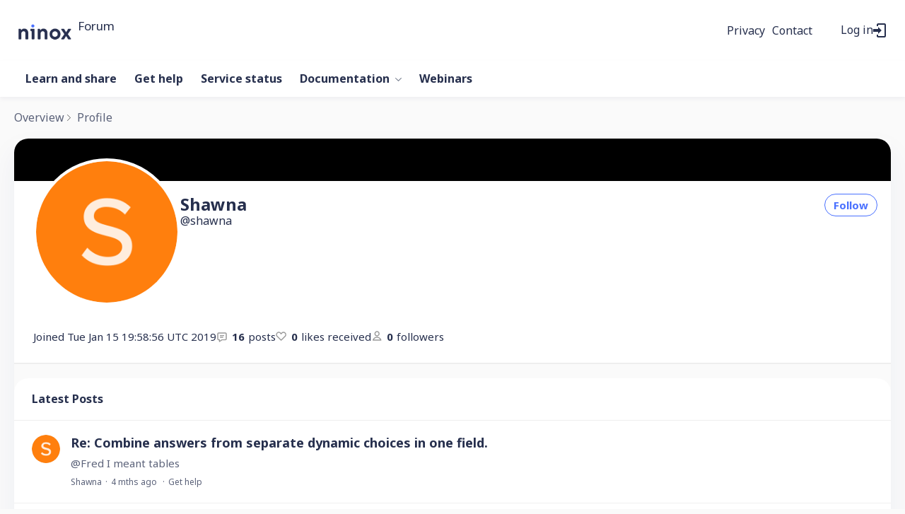

--- FILE ---
content_type: text/html;charset=UTF-8
request_url: https://forum.ninox.com/profile/x2h36cy
body_size: 8747
content:
<!DOCTYPE html>
<html lang="en" id="angularRootApp" ng-app='angularRootApp' class="prod " ng-non-bindable>
  <head>
  <title>Shawna&#39;s Profile | Ninox Community</title>
      <meta name="robots" content="noindex" />
    <script type="text/template" class="comp-904a2b9d-m0"></script><link rel=icon type=image/png href=https://d56vh6ph4jjmq.cloudfront.net/ninox/favicon-32x32.png><script type="text/template" class="comp-904a2b9d-m1"></script><script type="text/template" class="comp-abeda148-m0"></script><link rel=preconnect href=https://fonts.googleapis.com>
<link rel=preconnect href=https://fonts.gstatic.com crossorigin>
<link href="https://fonts.googleapis.com/css2?family=Noto+Sans:ital,wght@0,400;0,700;1,400;1,700&display=swap" rel=stylesheet><script type="text/template" class="comp-abeda148-m1"></script><meta name="viewport" id="viewport" content="width=device-width,minimum-scale=1,maximum-scale=10,initial-scale=1" />
    <meta name="apple-mobile-web-app-capable" content="yes" />
    <meta name="mobile-web-app-capable" content="yes" />
    <link rel="stylesheet" type="text/css" href="/content/csx/cu5smltnvt7h6sjg3lsbs7buo6khxc2f.css?0110897" />
<link class="theme" rel="stylesheet" href="/content/csx/themes/g/fsv6kbrp3lgywt3wmvre3qoewza7buk7.css?0110897" />
<link class="theme" rel="stylesheet" href="/content/csx/themes/g/l4b6zgodelmirixczv7ahm4vrbavrffj.css?0110897" />
<link rel="stylesheet" type="text/css" href="/css/f/f.css?res=-1785550114" />
    </head>

  <body id="top" class="view-profile view-profile-home view-profile-x2h36cy  -themed   -state-0 ">
    <a id="keyboardHome" href="#main-content">Skip to main content</a>

    <div class="site-layout -cfa -theme thm-air thm-icons thm-icons-pri">
            <div class="site-nav  -above ">

    <div class="b-layout site-nav__layout">
        <div class="site-nav__inner -center">
              <div class="site-brand">
    <a class="site-brand__logo  -sep" tabindex="-1" aria-hidden="true" href="/"><img class="site-brand__media" src="https://s3-us-west-2.amazonaws.com/media.forumbee.com/logos/630dfcdf-a85a-465d-8dc2-307413755079/900.png" alt="Forum"></a>
    <a class="site-brand__title" href="/">Forum</a>
          </div>
  </div>

          <div class="site-nav__inner -right nav-right">
            <script type="text/template" class="comp-4603e06b-m0"></script><div class=c-topnav__outer>
<div class=c-topnav__item>
<a href=https://ninox.com/en/privacy class="nav-action nav-lnk">Privacy</a>
</div>
<div class=c-topnav__item>
<a href=/contact class="nav-action nav-lnk">Contact</a>
</div>
</div><script type="text/template" class="comp-4603e06b-m1"></script><noscript>
      <div class="nav-action-wrap">
        <button type="button" class="nojs nav-action"><a href="http://community.forumbee.com/t/18hzyj/enabling-browser-cookies">How to enable Javascript</a></button>
        <span class="separator"></span>
      </div>
    </noscript>

    <div fb-bindable site-search-btn pair-id="nav" class="nav-action-wrap site-nav-search -device">
          <button type="button" aria-label="Search" class="nav-action btn-icon btn-search-toggle toolhelp -toolhelp-below" data-tip="Search" ng-click="siteSearchBtnCtrl.click($event)"></button>
        </div>

        <div class="search__wrap -navbar -device">
          <site-search fb-bindable site-search-toggle pair-id="nav" ns="-navbar" search-label="Search" events-limit="0"></site-search>
        </div>
      <div class="nav-action-wrap signup-container">
      <a role="button" class="nav-action nav-lnk nav-btn-signup" href="/signup?forward=%2Fprofile%2Fx2h36cy">Sign Up</a>
    </div>
  <div class="nav-action-wrap login-container">
  <a role="button" class="nav-action nav-lnk nav-btn-login" href="/login?forward=%2Fprofile%2Fx2h36cy">Log in</a>
</div>

<div class="nav-action-wrap nav-sandwich -right btn-home-wrap -themed">
      <button type="button" class="nav-action btn-icon btn-home -site-nav" data-panel="sw-dialog-home" aria-label="Main menu" aria-expanded="false" aria-controls="aySandwichDialog" ></button>
    </div>
  </div>


        </div>
    </div>
  <header class="site-top">
            <script type="text/template" class="comp-279f4ae6-m0"></script><div class="c-hero__outer">
  <div class="b-layout">

    <h1 class="c-hero__title -main">Welcome to the Ninox community</h1>

    <div class="c-hero__search -main">
      <site-search fb-bindable ns="-header" posts-limit="10" users-limit="10" categories-limit="10" tags-limit="10" events-limit="10" avatar-size="26" search-label="Search"></site-search>
    </div>

    
    <div class="c-hero__intro -main">Search all topics or <a class="" href="/login?forward=%2Fcategory%2gethelp">ask a question</a></div>
    
    
    
    


  
  </div>
</div><script type="text/template" class="comp-279f4ae6-m1"></script><script type="text/template" class="comp-f3c2de09-m0"></script><div class="custom-global-nav-wrapper hnav__outer">
  <div class="b-layout"> 
    <div class="custom-global-nav">
      <ul class="hnav">
        
        
        
        
        
        
          
  	        <li class="hnav__item -learn-share -category">
        	    <a href="/category/learn-share" class="hnav__lnk communityNav -category -default">Learn and share</a>
        	  </li>
          
        
          
  	        <li class="hnav__item -gethelp -category">
        	    <a href="/category/gethelp" class="hnav__lnk communityNav -category -default">Get help</a>
        	  </li>
          
        
          
  	        <li class="hnav__item -service-status -category">
        	    <a href="/category/service-status" class="hnav__lnk communityNav -category -default">Service status</a>
        	  </li>
          
        
          
  	        <li class="hnav__item -docs -section">
        	    <a href="/category/docs" class="hnav__lnk communityNav -section -default">Documentation</a>
        	    <span class="hnav__chevron"></span>
                <ul class="">
                  <li><a href="/category/solutions">Solutions</a></li>
                  <li><a href="/category/setup">Setup</a></li>
                  <li><a href="/category/databases">Databases</a></li>
                  <li><a href="/category/automation">Automation</a></li>
                  <li><a href="/category/my-account">My account</a></li>
                  <li><a href="/category/administration">Administration</a></li>
        	      </ul>
        	      
        	  </li>
          
        
          
          
        
          
          
        
          
          
        
          
          
        
          
          
        
          
          
        
          
          
        
          
          
        
          
          
        
          
          
        
          
          
        
          
          
        
          
          
        
          
          
        
          
          
        
          
          
        
          
          
        
          
          
        
          
          
        
          
          
        
          
          
        
          
          
        
          
          
        
          
          
        
          
          
        
          
          
        
          
          
        
          
          
        
          
          
        
          
          
        
          
          
        
        <li><a href="https://ninox.com/en/webinars" class="communityNav">Webinars</a></li>
        
        
        
        
      </ul>
    </div>
  </div>
</div><script type="text/template" class="comp-f3c2de09-m1"></script></header>

          <div class="site-msg">
              <div class="b-layout">
                <div class="site-msg__inner">
                  <div class="statusmsg" style="display:none;"><!-- --></div>
</div>
              </div>
            </div>
          <div class="site-breadcrumb">
        <div class="b-layout">
          <div class="site-breadcrumb__inner">
            <ul class="site-breadcrumb__path">
                <li class="site-breadcrumb__link -back">
                  <a tabindex="-1" class="btn-icon" href="/"></a>
                </li>
                <li class="site-breadcrumb__link -home -back-item">
                  <a href="/">Overview</a>
                </li>
                <li class="site-breadcrumb__link -profile">
                  <a href="/profile">Profile</a>
                </li>
              </ul>
            </div>
        </div>
      </div>
    <div role="main" id="main-content" class="site-main -profile">
        <div class="b-layout">
          <div class="site-main__inner">
            <div class="content-layout">
                  <div class="content-border -profile">
                      <div class="content-header">
    </div>
<div class="content-main">
        <div class="content-main__inner -profile">
          <div class="profile -r0">
              <div class="profile__section -banner">

    <div class="profile__banner">

        <div class="banner-hero"></div>
        <div class="banner-1">


          <span class="banner-1__a -r0 avatar220 avatar -s -size-220" ng-non-bindable="" ><img class="img_av" src="https://s3-us-west-2.amazonaws.com/media.forumbee.com/av/ninox/s_220@2x.png" width="220" height="220" alt="Shawna"></span><div class="banner-1__b">

            <div class="profile__name">
              <h1>Shawna</h1>

              </div>

            <div class="profile__handle at-handle">Shawna</div>

            </div>

          <div class="banner-1__actions">
                <button type="button" tabindex="0" class="btn_fan btn-secondary btn-small" data-action="/profile/x2h36cy/follow" data-count="0">Follow</button>
      </div>
            </div>

        <div class="banner-2">

        <div class="profile__meta">

          <div class="profile__meta-item -joined">
              <span class="profile__meta-label -joined">
                Joined</span>
              Tue Jan 15 19:58:56 UTC 2019</div>
          <div class="profile__meta-item -posts">
            <span class="profile__meta-count -posts">16</span>posts</div>

          <div class="profile__meta-item -likes-received">
            <span class="profile__meta-count -likes-received">0</span>likes received</div>

          <div class="profile__meta-item -followers">
              <span class="profile__meta-count -followers">0</span>followers</div>
          </div>

      </div>

    </div>
    </div>
<div class="profile__section -about-me"></div>

</div>

            <div class="profile -latest">
                    <div class="statusmsg" style="display:none;"><!-- --></div>
<div class="content-title">
                      Latest Posts
                    </div>

                    <div class="topic-summary-layout">
        <div class="topic-summary-layout__inner">
          <ul class="postings topic-summary__wrap  ">
            <li class="posting topic-summary -reply -r0" data-key="35y1klv">
  <button tabindex="-1" type="button" ng-non-bindable  class="avatar-label -r0  avatar40 avatar -s -size-40 focus-save" aria-hidden="true" data-tip="Shawna" data-href="https://forum.ninox.com/profile/x2h36cy"><img class="img_av" src="https://s3-us-west-2.amazonaws.com/media.forumbee.com/av/ninox/s_120@2x.png" width="40" height="40" aria-hidden="true" alt="Shawna"></button><div class="topic-summary__main -reply">
      <h3>
        <a class="topic-summary__title_re" href="/t/x2y1ktk?r=35y1klv#35y1klv">Re:&#x20;Combine&#x20;answers&#x20;from&#x20;separate&#x20;dynamic&#x20;choices&#x20;in&#x20;one&#x20;field.</a>
      </h3>
      <a class="topic-summary__text-link -reply"  href="/t/x2y1ktk?r=35y1klv#35y1klv">@Fred&#x20;I&#x20;meant&#x20;tables</a>
      <div class="reply-stream-meta-wrap meta-wrap">
      <ul class="reply-stream-meta">
        <li class="reply-stream-meta__item"><button type="button" class="reply-stream-meta__profile-link btn-lnk-inline hover-card focus-save" data-href="/profile/x2h36cy">Shawna</button></li>

            <li class="reply-stream-meta__item -br reply-stream-meta__profile-tagline"></li>
              <li class="reply-stream-meta__item reply-stream-meta__handle at-handle">Shawna</li>
            <li class="reply-stream-meta__item reply-stream-meta__said-on -sep"><span class="said_on__label"></span><span class=" said_on infotip screenonly" data-tip="@[1757705821200]" data-tip-html="<span class='infodate__created'>$0</span>"
              data-fmt="MMM d, yyyy · h:mm a" data-tip-class="infodate">4 mths ago</span><span class="value printonly localtime" data-utc="1757705821200"></span>
  </li>

          <li class="reply-stream-meta__item -sep reply-stream-meta__category-link-wrap"><a class="thm-lnk reply-stream-meta__category-link" href="&#x2F;category&#x2F;gethelp">Get&#x20;help</a></li>
        <li class="reply-stream-meta__item reply-stream-meta__flag-wrap"><span class="reply-stream-meta__flag ">Reported - view</span></li>
          </ul>
    </div>
</div>
  </li>

<li class="posting topic-summary -reply -r0" data-key="35y1klw">
  <button tabindex="-1" type="button" ng-non-bindable  class="avatar-label -r0  avatar40 avatar -s -size-40 focus-save" aria-hidden="true" data-tip="Shawna" data-href="https://forum.ninox.com/profile/x2h36cy"><img class="img_av" src="https://s3-us-west-2.amazonaws.com/media.forumbee.com/av/ninox/s_120@2x.png" width="40" height="40" aria-hidden="true" alt="Shawna"></button><div class="topic-summary__main -reply">
      <h3>
        <a class="topic-summary__title_re" href="/t/x2y1ktk?r=35y1klw#35y1klw">Re:&#x20;Combine&#x20;answers&#x20;from&#x20;separate&#x20;dynamic&#x20;choices&#x20;in&#x20;one&#x20;field.</a>
      </h3>
      <a class="topic-summary__text-link -reply"  href="/t/x2y1ktk?r=35y1klw#35y1klw">@Fred&#x20;I&#x20;have&#x20;3&#x20;different&#x20;databases&#x20;because&#x20;each&#x20;one&#x20;has&#x20;completely&#x20;different&#x20;information.&#x20;I&#x20;think&#x20;I&#x20;need&#x20;to&#x20;rethink&#x20;how&#x20;this&#x20;is&#x20;set&#x20;up&#x20;before&#x20;moving&#x20;on.…</a>
      <div class="reply-stream-meta-wrap meta-wrap">
      <ul class="reply-stream-meta">
        <li class="reply-stream-meta__item"><button type="button" class="reply-stream-meta__profile-link btn-lnk-inline hover-card focus-save" data-href="/profile/x2h36cy">Shawna</button></li>

            <li class="reply-stream-meta__item -br reply-stream-meta__profile-tagline"></li>
              <li class="reply-stream-meta__item reply-stream-meta__handle at-handle">Shawna</li>
            <li class="reply-stream-meta__item reply-stream-meta__said-on -sep"><span class="said_on__label"></span><span class=" said_on infotip screenonly" data-tip="@[1757705241187]" data-tip-html="<span class='infodate__created'>$0</span>"
              data-fmt="MMM d, yyyy · h:mm a" data-tip-class="infodate">4 mths ago</span><span class="value printonly localtime" data-utc="1757705241187"></span>
  </li>

          <li class="reply-stream-meta__item -sep reply-stream-meta__category-link-wrap"><a class="thm-lnk reply-stream-meta__category-link" href="&#x2F;category&#x2F;gethelp">Get&#x20;help</a></li>
        <li class="reply-stream-meta__item reply-stream-meta__flag-wrap"><span class="reply-stream-meta__flag ">Reported - view</span></li>
          </ul>
    </div>
</div>
  </li>

<li class="posting topic-summary -reply -r0" data-key="y4y1ktn">
  <button tabindex="-1" type="button" ng-non-bindable  class="avatar-label -r0  avatar40 avatar -s -size-40 focus-save" aria-hidden="true" data-tip="Shawna" data-href="https://forum.ninox.com/profile/x2h36cy"><img class="img_av" src="https://s3-us-west-2.amazonaws.com/media.forumbee.com/av/ninox/s_120@2x.png" width="40" height="40" aria-hidden="true" alt="Shawna"></button><div class="topic-summary__main -reply">
      <h3>
        <a class="topic-summary__title_re" href="/t/x2y1ktk?r=y4y1ktn#y4y1ktn">Re:&#x20;Combine&#x20;answers&#x20;from&#x20;separate&#x20;dynamic&#x20;choices&#x20;in&#x20;one&#x20;field.</a>
      </h3>
      <a class="topic-summary__text-link -reply"  href="/t/x2y1ktk?r=y4y1ktn#y4y1ktn">Example.&#x20;I&#x20;want&#x20;one&#x20;field&#x20;that&#x20;says&#x20;unit&#x20;instead&#x20;of&#x20;3&#x20;separate&#x20;fields.</a>
      <div class="reply-stream-meta-wrap meta-wrap">
      <ul class="reply-stream-meta">
        <li class="reply-stream-meta__item"><button type="button" class="reply-stream-meta__profile-link btn-lnk-inline hover-card focus-save" data-href="/profile/x2h36cy">Shawna</button></li>

            <li class="reply-stream-meta__item -br reply-stream-meta__profile-tagline"></li>
              <li class="reply-stream-meta__item reply-stream-meta__handle at-handle">Shawna</li>
            <li class="reply-stream-meta__item reply-stream-meta__said-on -sep"><span class="said_on__label"></span><span class=" said_on infotip screenonly" data-tip="@[1757697838017]" data-tip-html="<span class='infodate__created'>$0</span>"
              data-fmt="MMM d, yyyy · h:mm a" data-tip-class="infodate">4 mths ago</span><span class="value printonly localtime" data-utc="1757697838017"></span>
  </li>

          <li class="reply-stream-meta__item -sep reply-stream-meta__category-link-wrap"><a class="thm-lnk reply-stream-meta__category-link" href="&#x2F;category&#x2F;gethelp">Get&#x20;help</a></li>
        <li class="reply-stream-meta__item reply-stream-meta__flag-wrap"><span class="reply-stream-meta__flag ">Reported - view</span></li>
          </ul>
    </div>
<div class="media-summary  scrollbar">

        <span class="media-summary__link -image infotip" data-key="q5w04s" ><img class="media-summary__img" alt='' src="https://s3-us-west-2.amazonaws.com/media.forumbee.com/i/18e896c3-82d6-4005-aa6a-32c21a75326d/h/158.png"></span></div>


    </div>
  </li>

<li class="posting topic-summary  -cat-gethelp -question -r0 -unread" data-nav="/t/x2y1ktk/combine-answers-from-separate-dynamic-choices-in-one-field">

  <button tabindex="-1" type="button" ng-non-bindable  class="avatar-label -r0  avatar40 avatar -s -size-40 focus-save" aria-hidden="true" data-tip="Shawna" data-href="https://forum.ninox.com/profile/x2h36cy"><img class="img_av" src="https://s3-us-west-2.amazonaws.com/media.forumbee.com/av/ninox/s_120@2x.png" width="40" height="40" aria-hidden="true" alt="Shawna"></button><div class="topic-summary__main " >

      <h3 class="topic-summary__title ">
              <a class="topic-summary__title-link" href="/t/x2y1ktk/combine-answers-from-separate-dynamic-choices-in-one-field">
                Combine&#x20;answers&#x20;from&#x20;separate&#x20;dynamic&#x20;choices&#x20;in&#x20;one&#x20;field.</a>
            </h3>

<p id="posting-text-x2y1ktk" class="topic-summary__text-link -topic">
                  Hello&#x20;Everyone.&#x20;I&#x20;have&#x20;a&#x20;relationship&#x20;table&#x20;that&#x20;shows&#x20;ingredients&#x20;for&#x20;a&#x20;recipe.&#x20;Some&#x20;items&#x20;may&#x20;be&#x20;from&#x20;a&#x20;recipe,&#x20;some&#x20;from&#x20;items,&#x20;and&#x20;some&#x20;from&#x20;products.&#x20;All&#x20;are&#x20;from&#x20;separate&#x20;tables.…</p>
            <div class="topic-list-meta2-wrap meta-wrap">
      <ul class="topic-list-meta2">
        <li class="topic-list-meta2__item"><button type="button" class="topic-list-meta2__profile-link btn-lnk-inline hover-card focus-save" data-href="/profile/x2h36cy">Shawna</button></li>

            <li class="topic-list-meta2__item -br topic-list-meta2__profile-tagline"></li>
              <li class="topic-list-meta2__item topic-list-meta2__handle at-handle">Shawna</li>
            <li class="topic-list-meta2__item topic-list-meta2__said-on -sep"><span class="said_on__label"></span><span class=" said_on infotip screenonly" data-tip="@[1757697644553]" data-tip-html="<span class='infodate__created'>$0</span>"
              data-fmt="MMM d, yyyy · h:mm a" data-tip-class="infodate">4 mths ago</span><span class="value printonly localtime" data-utc="1757697644553"></span>
  </li>

          <li class="topic-list-meta2__item topic-list-meta2__count-wrap -sep -replies"><a class="btn-lnk-inline topic-list-meta2__count -replies" href="/t/x2y1ktk/combine-answers-from-separate-dynamic-choices-in-one-field#replies">5<span class="topic-list-meta2__count-label -replies">replies</span></a></li>
          <li class="topic-list-meta2__item topic-list-meta2__count-wrap -sep -views"><span class="topic-list-meta2__count -views">35</span></li>
        <li class="topic-list-meta2__item -sep topic-list-meta2__category-link-wrap"><a class="thm-lnk topic-list-meta2__category-link" href="&#x2F;category&#x2F;gethelp">Get&#x20;help</a></li>
        <li class="topic-list-meta2__item topic-list-meta2__flag-wrap"><span class="topic-list-meta2__flag "></span></li>
          </ul>
    </div>
</div>


    </li>


<li class="posting topic-summary -reply -r0" data-key="60ytwf4">
  <button tabindex="-1" type="button" ng-non-bindable  class="avatar-label -r0  avatar40 avatar -s -size-40 focus-save" aria-hidden="true" data-tip="Shawna" data-href="https://forum.ninox.com/profile/x2h36cy"><img class="img_av" src="https://s3-us-west-2.amazonaws.com/media.forumbee.com/av/ninox/s_120@2x.png" width="40" height="40" aria-hidden="true" alt="Shawna"></button><div class="topic-summary__main -reply">
      <h3>
        <a class="topic-summary__title_re" href="/t/60hrx9q?r=60ytwf4#60ytwf4">Re:&#x20;Somewhere&#x20;to&#x20;share&#x20;user&#x20;templates?</a>
      </h3>
      <a class="topic-summary__text-link -reply"  href="/t/60hrx9q?r=60ytwf4#60ytwf4">@Fred&#x20;Thank&#x20;you&#x20;Fred.&#x20;Do&#x20;you&#x20;know&#x20;if&#x20;we&#x20;have&#x20;to&#x20;request&#x20;to&#x20;get&#x20;back&#x20;on&#x20;after&#x20;the&#x20;transition&#x20;is&#x20;complete&#x20;or&#x20;will&#x20;they&#x20;just&#x20;add&#x20;us&#x20;back?</a>
      <div class="reply-stream-meta-wrap meta-wrap">
      <ul class="reply-stream-meta">
        <li class="reply-stream-meta__item"><button type="button" class="reply-stream-meta__profile-link btn-lnk-inline hover-card focus-save" data-href="/profile/x2h36cy">Shawna</button></li>

            <li class="reply-stream-meta__item -br reply-stream-meta__profile-tagline"></li>
              <li class="reply-stream-meta__item reply-stream-meta__handle at-handle">Shawna</li>
            <li class="reply-stream-meta__item reply-stream-meta__said-on -sep"><span class="said_on__label"></span><span class=" said_on infotip screenonly" data-tip="@[1726268952983]" data-tip-html="<span class='infodate__created'>$0</span>"
              data-fmt="MMM d, yyyy · h:mm a" data-tip-class="infodate">1 yr ago</span><span class="value printonly localtime" data-utc="1726268952983"></span>
  </li>

          <li class="reply-stream-meta__item -sep reply-stream-meta__category-link-wrap"><a class="thm-lnk reply-stream-meta__category-link" href="&#x2F;category&#x2F;learn-share">Learn&#x20;and&#x20;share</a></li>
        <li class="reply-stream-meta__item reply-stream-meta__flag-wrap"><span class="reply-stream-meta__flag ">Reported - view</span></li>
          </ul>
    </div>
</div>
  </li>

<li class="posting topic-summary -reply -r0" data-key="35ytwfs">
  <button tabindex="-1" type="button" ng-non-bindable  class="avatar-label -r0  avatar40 avatar -s -size-40 focus-save" aria-hidden="true" data-tip="Shawna" data-href="https://forum.ninox.com/profile/x2h36cy"><img class="img_av" src="https://s3-us-west-2.amazonaws.com/media.forumbee.com/av/ninox/s_120@2x.png" width="40" height="40" aria-hidden="true" alt="Shawna"></button><div class="topic-summary__main -reply">
      <h3>
        <a class="topic-summary__title_re" href="/t/60hrx9q?r=35ytwfs#35ytwfs">Re:&#x20;Somewhere&#x20;to&#x20;share&#x20;user&#x20;templates?</a>
      </h3>
      <a class="topic-summary__text-link -reply"  href="/t/60hrx9q?r=35ytwfs#35ytwfs">What&#x20;happened&#x20;to&#x20;this&#x20;database?&#x20;Is&#x20;it&#x20;no&#x20;longer&#x20;active?&#x20;I&#x20;was&#x20;just&#x20;on&#x20;it&#x20;a&#x20;month&#x20;ago.</a>
      <div class="reply-stream-meta-wrap meta-wrap">
      <ul class="reply-stream-meta">
        <li class="reply-stream-meta__item"><button type="button" class="reply-stream-meta__profile-link btn-lnk-inline hover-card focus-save" data-href="/profile/x2h36cy">Shawna</button></li>

            <li class="reply-stream-meta__item -br reply-stream-meta__profile-tagline"></li>
              <li class="reply-stream-meta__item reply-stream-meta__handle at-handle">Shawna</li>
            <li class="reply-stream-meta__item reply-stream-meta__said-on -sep"><span class="said_on__label"></span><span class=" said_on infotip screenonly" data-tip="@[1726267645553]" data-tip-html="<span class='infodate__created'>$0</span>"
              data-fmt="MMM d, yyyy · h:mm a" data-tip-class="infodate">1 yr ago</span><span class="value printonly localtime" data-utc="1726267645553"></span>
  </li>

          <li class="reply-stream-meta__item -sep reply-stream-meta__category-link-wrap"><a class="thm-lnk reply-stream-meta__category-link" href="&#x2F;category&#x2F;learn-share">Learn&#x20;and&#x20;share</a></li>
        <li class="reply-stream-meta__item reply-stream-meta__flag-wrap"><span class="reply-stream-meta__flag ">Reported - view</span></li>
          </ul>
    </div>
</div>
  </li>

<li class="posting topic-summary -reply -r0" data-key="60y67n7">
  <button tabindex="-1" type="button" ng-non-bindable  class="avatar-label -r0  avatar40 avatar -s -size-40 focus-save" aria-hidden="true" data-tip="Shawna" data-href="https://forum.ninox.com/profile/x2h36cy"><img class="img_av" src="https://s3-us-west-2.amazonaws.com/media.forumbee.com/av/ninox/s_120@2x.png" width="40" height="40" aria-hidden="true" alt="Shawna"></button><div class="topic-summary__main -reply">
      <h3>
        <a class="topic-summary__title_re" href="/t/x2y67wv?r=60y67n7#60y67n7">Re:&#x20;Since&#x20;Latest&#x20;Upgrade&#x20;I&#x20;Can&#39;t&#x20;Do&#x20;Anything!</a>
      </h3>
      <a class="topic-summary__text-link -reply"  href="/t/x2y67wv?r=60y67n7#60y67n7">Thank&#x20;you&#x20;Fred!&#x20;That&#x20;worked&#x20;great&#x20;and&#x20;was&#x20;easy.</a>
      <div class="reply-stream-meta-wrap meta-wrap">
      <ul class="reply-stream-meta">
        <li class="reply-stream-meta__item"><button type="button" class="reply-stream-meta__profile-link btn-lnk-inline hover-card focus-save" data-href="/profile/x2h36cy">Shawna</button></li>

            <li class="reply-stream-meta__item -br reply-stream-meta__profile-tagline"></li>
              <li class="reply-stream-meta__item reply-stream-meta__handle at-handle">Shawna</li>
            <li class="reply-stream-meta__item reply-stream-meta__said-on -sep"><span class="said_on__label"></span><span class=" said_on infotip screenonly" data-tip="@[1714863550370]" data-tip-html="<span class='infodate__created'>$0</span>"
              data-fmt="MMM d, yyyy · h:mm a" data-tip-class="infodate">1 yr ago</span><span class="value printonly localtime" data-utc="1714863550370"></span>
  </li>

          <li class="reply-stream-meta__item -sep reply-stream-meta__category-link-wrap"><a class="thm-lnk reply-stream-meta__category-link" href="&#x2F;category&#x2F;gethelp">Get&#x20;help</a></li>
        <li class="reply-stream-meta__item reply-stream-meta__flag-wrap"><span class="reply-stream-meta__flag ">Reported - view</span></li>
          </ul>
    </div>
</div>
  </li>

<li class="posting topic-summary -reply -r0" data-key="35y67ny">
  <button tabindex="-1" type="button" ng-non-bindable  class="avatar-label -r0  avatar40 avatar -s -size-40 focus-save" aria-hidden="true" data-tip="Shawna" data-href="https://forum.ninox.com/profile/x2h36cy"><img class="img_av" src="https://s3-us-west-2.amazonaws.com/media.forumbee.com/av/ninox/s_120@2x.png" width="40" height="40" aria-hidden="true" alt="Shawna"></button><div class="topic-summary__main -reply">
      <h3>
        <a class="topic-summary__title_re" href="/t/x2y67wv?r=35y67ny#35y67ny">Re:&#x20;Since&#x20;Latest&#x20;Upgrade&#x20;I&#x20;Can&#39;t&#x20;Do&#x20;Anything!</a>
      </h3>
      <a class="topic-summary__text-link -reply"  href="/t/x2y67wv?r=35y67ny#35y67ny">This&#x20;is&#x20;the&#x20;online&#x20;version.&#x20;Everywhere&#x20;I&#x20;click,&#x20;nothing&#x20;happens.&#x20;All&#x20;of&#x20;my&#x20;calendar&#x20;events&#x20;have&#x20;disappeared&#x20;also.</a>
      <div class="reply-stream-meta-wrap meta-wrap">
      <ul class="reply-stream-meta">
        <li class="reply-stream-meta__item"><button type="button" class="reply-stream-meta__profile-link btn-lnk-inline hover-card focus-save" data-href="/profile/x2h36cy">Shawna</button></li>

            <li class="reply-stream-meta__item -br reply-stream-meta__profile-tagline"></li>
              <li class="reply-stream-meta__item reply-stream-meta__handle at-handle">Shawna</li>
            <li class="reply-stream-meta__item reply-stream-meta__said-on -sep"><span class="said_on__label"></span><span class=" said_on infotip screenonly" data-tip="@[1714851765737]" data-tip-html="<span class='infodate__created'>$0</span>"
              data-fmt="MMM d, yyyy · h:mm a" data-tip-class="infodate">1 yr ago</span><span class="value printonly localtime" data-utc="1714851765737"></span>
  </li>

          <li class="reply-stream-meta__item -sep reply-stream-meta__category-link-wrap"><a class="thm-lnk reply-stream-meta__category-link" href="&#x2F;category&#x2F;gethelp">Get&#x20;help</a></li>
        <li class="reply-stream-meta__item reply-stream-meta__flag-wrap"><span class="reply-stream-meta__flag ">Reported - view</span></li>
          </ul>
    </div>
<div class="media-summary  scrollbar">

        <span class="media-summary__link -video infotip touch" data-key="x1brb9" style="background:#ccc;"><img height="88px" class="media-summary__img" alt='' src="https://s3-us-west-2.amazonaws.com/media.forumbee.com/i/2a6d480e-b42f-405b-914c-c091abfbea00/h/158.jpg"><div class="media-summary__playback"></div></span></div>


    </div>
  </li>

<li class="posting topic-summary  -cat-gethelp -question -r0 -unread" data-nav="/t/x2y67wv/since-latest-upgrade-i-cant-do-anything">

  <button tabindex="-1" type="button" ng-non-bindable  class="avatar-label -r0  avatar40 avatar -s -size-40 focus-save" aria-hidden="true" data-tip="Shawna" data-href="https://forum.ninox.com/profile/x2h36cy"><img class="img_av" src="https://s3-us-west-2.amazonaws.com/media.forumbee.com/av/ninox/s_120@2x.png" width="40" height="40" aria-hidden="true" alt="Shawna"></button><div class="topic-summary__main " >

      <h3 class="topic-summary__title ">
              <a class="topic-summary__title-link" href="/t/x2y67wv/since-latest-upgrade-i-cant-do-anything">
                Since&#x20;Latest&#x20;Upgrade&#x20;I&#x20;Can&#39;t&#x20;Do&#x20;Anything!</a>
            </h3>

<p id="posting-text-x2y67wv" class="topic-summary__text-link -topic">
                  I&#x20;can&#39;t&#x20;use&#x20;Ninox&#x20;on&#x20;my&#x20;desktop&#x20;OR&#x20;the&#x20;web.&#x20;They&#x20;are&#x20;both&#x20;stuck&#x20;on&#x20;the&#x20;calendar&#x20;Month&#x20;and&#x20;there&#x20;is&#x20;no&#x20;information&#x20;showing.&#x20;I&#x20;can&#39;t&#x20;click&#x20;on&#x20;anything&#x20;else.…</p>
            <div class="topic-list-meta2-wrap meta-wrap">
      <ul class="topic-list-meta2">
        <li class="topic-list-meta2__item"><button type="button" class="topic-list-meta2__profile-link btn-lnk-inline hover-card focus-save" data-href="/profile/x2h36cy">Shawna</button></li>

            <li class="topic-list-meta2__item -br topic-list-meta2__profile-tagline"></li>
              <li class="topic-list-meta2__item topic-list-meta2__handle at-handle">Shawna</li>
            <li class="topic-list-meta2__item topic-list-meta2__said-on -sep"><span class="said_on__label"></span><span class=" said_on infotip screenonly" data-tip="@[1714849970740]" data-tip-html="<span class='infodate__created'>$0</span>"
              data-fmt="MMM d, yyyy · h:mm a" data-tip-class="infodate">1 yr ago</span><span class="value printonly localtime" data-utc="1714849970740"></span>
  </li>

          <li class="topic-list-meta2__item topic-list-meta2__count-wrap -sep -replies"><a class="btn-lnk-inline topic-list-meta2__count -replies" href="/t/x2y67wv/since-latest-upgrade-i-cant-do-anything#replies">3<span class="topic-list-meta2__count-label -replies">replies</span></a></li>
          <li class="topic-list-meta2__item topic-list-meta2__count-wrap -sep -views"><span class="topic-list-meta2__count -views">184</span></li>
        <li class="topic-list-meta2__item -sep topic-list-meta2__category-link-wrap"><a class="thm-lnk topic-list-meta2__category-link" href="&#x2F;category&#x2F;gethelp">Get&#x20;help</a></li>
        <li class="topic-list-meta2__item topic-list-meta2__status-wrap"><span class="topic-list-meta2__status -label -answered"> Answered</span></li>
        <li class="topic-list-meta2__item topic-list-meta2__flag-wrap"><span class="topic-list-meta2__flag "></span></li>
          </ul>
    </div>
<ul class="topic-summary__status-wrap">
            <li class="topic-summary__status -label -answered">Answered</li>
          </ul>
        </div>


    </li>


<li class="posting topic-summary -reply -r0" data-key="x2yhb5j">
  <button tabindex="-1" type="button" ng-non-bindable  class="avatar-label -r0  avatar40 avatar -s -size-40 focus-save" aria-hidden="true" data-tip="Shawna" data-href="https://forum.ninox.com/profile/x2h36cy"><img class="img_av" src="https://s3-us-west-2.amazonaws.com/media.forumbee.com/av/ninox/s_120@2x.png" width="40" height="40" aria-hidden="true" alt="Shawna"></button><div class="topic-summary__main -reply">
      <h3>
        <a class="topic-summary__title_re" href="/t/x2yhrwn?r=x2yhb5j#x2yhb5j">Re:&#x20;Sum&#x20;service&#x20;amounts&#x20;from&#x20;three&#x20;tables&#x20;based&#x20;on&#x20;dates</a>
      </h3>
      <a class="topic-summary__text-link -reply"  href="/t/x2yhrwn?r=x2yhb5j#x2yhb5j">Fred&#x20;I&#x20;love&#x20;this!&#x20;Thank&#x20;you&#x20;again.&#x20;The&#x20;shorter&#x20;the&#x20;code,&#x20;the&#x20;easier&#x20;for&#x20;me&#x20;to&#x20;understand&#x20;it&#x20;better&#x20;on&#x20;my&#x20;learning&#x20;journey.&#x20;Also&#x20;per&#x20;you&#x20;and&#x20;John&#39;s&#x20;advice&#x20;I&#x20;scrapped&#x20;tracking&#x20;and&#x20;will&#x20;keep&#x20;events.…</a>
      <div class="reply-stream-meta-wrap meta-wrap">
      <ul class="reply-stream-meta">
        <li class="reply-stream-meta__item"><button type="button" class="reply-stream-meta__profile-link btn-lnk-inline hover-card focus-save" data-href="/profile/x2h36cy">Shawna</button></li>

            <li class="reply-stream-meta__item -br reply-stream-meta__profile-tagline"></li>
              <li class="reply-stream-meta__item reply-stream-meta__handle at-handle">Shawna</li>
            <li class="reply-stream-meta__item reply-stream-meta__said-on -sep"><span class="said_on__label"></span><span class=" said_on infotip screenonly" data-tip="@[1697213048547]" data-tip-html="<span class='infodate__created'>$0</span>"
              data-fmt="MMM d, yyyy · h:mm a" data-tip-class="infodate">2 yrs ago</span><span class="value printonly localtime" data-utc="1697213048547"></span>
  </li>

          <li class="reply-stream-meta__item -sep reply-stream-meta__category-link-wrap"><a class="thm-lnk reply-stream-meta__category-link" href="&#x2F;category&#x2F;gethelp">Get&#x20;help</a></li>
        <li class="reply-stream-meta__item reply-stream-meta__flag-wrap"><span class="reply-stream-meta__flag ">Reported - view</span></li>
          </ul>
    </div>
</div>
  </li>

<li class="posting topic-summary -reply -r0" data-key="35yhbk5">
  <button tabindex="-1" type="button" ng-non-bindable  class="avatar-label -r0  avatar40 avatar -s -size-40 focus-save" aria-hidden="true" data-tip="Shawna" data-href="https://forum.ninox.com/profile/x2h36cy"><img class="img_av" src="https://s3-us-west-2.amazonaws.com/media.forumbee.com/av/ninox/s_120@2x.png" width="40" height="40" aria-hidden="true" alt="Shawna"></button><div class="topic-summary__main -reply">
      <h3>
        <a class="topic-summary__title_re" href="/t/x2yhrwn?r=35yhbk5#35yhbk5">Re:&#x20;Sum&#x20;service&#x20;amounts&#x20;from&#x20;three&#x20;tables&#x20;based&#x20;on&#x20;dates</a>
      </h3>
      <a class="topic-summary__text-link -reply"  href="/t/x2yhrwn?r=35yhbk5#35yhbk5">@Fred&#x20;Thank&#x20;you&#x20;Fred,&#x20;this&#x20;works.&#x20;I&#x20;also&#x20;noticed&#x20;what&#x20;I&#x20;sent&#x20;you&#x20;had&#x20;different&#x20;names&#x20;in&#x20;my&#x20;test&#x20;database&#x20;than&#x20;in&#x20;my&#x20;active&#x20;one&#x20;so&#x20;I&#x20;had&#x20;to&#x20;change&#x20;my&#x20;form&#x20;to&#x20;what&#x20;your&#x20;code&#x20;says.…</a>
      <div class="reply-stream-meta-wrap meta-wrap">
      <ul class="reply-stream-meta">
        <li class="reply-stream-meta__item"><button type="button" class="reply-stream-meta__profile-link btn-lnk-inline hover-card focus-save" data-href="/profile/x2h36cy">Shawna</button></li>

            <li class="reply-stream-meta__item -br reply-stream-meta__profile-tagline"></li>
              <li class="reply-stream-meta__item reply-stream-meta__handle at-handle">Shawna</li>
            <li class="reply-stream-meta__item reply-stream-meta__said-on -sep"><span class="said_on__label"></span><span class=" said_on infotip screenonly" data-tip="@[1697206307030]" data-tip-html="<span class='infodate__created'>$0</span>"
              data-fmt="MMM d, yyyy · h:mm a" data-tip-class="infodate">2 yrs ago</span><span class="value printonly localtime" data-utc="1697206307030"></span>
  </li>

          <li class="reply-stream-meta__item -sep reply-stream-meta__category-link-wrap"><a class="thm-lnk reply-stream-meta__category-link" href="&#x2F;category&#x2F;gethelp">Get&#x20;help</a></li>
        <li class="reply-stream-meta__item reply-stream-meta__flag-wrap"><span class="reply-stream-meta__flag ">Reported - view</span></li>
          </ul>
    </div>
</div>
  </li>

<li class="posting topic-summary -reply -r0" data-key="83yh2sf">
  <button tabindex="-1" type="button" ng-non-bindable  class="avatar-label -r0  avatar40 avatar -s -size-40 focus-save" aria-hidden="true" data-tip="Shawna" data-href="https://forum.ninox.com/profile/x2h36cy"><img class="img_av" src="https://s3-us-west-2.amazonaws.com/media.forumbee.com/av/ninox/s_120@2x.png" width="40" height="40" aria-hidden="true" alt="Shawna"></button><div class="topic-summary__main -reply">
      <h3>
        <a class="topic-summary__title_re" href="/t/x2yhrwn?r=83yh2sf#83yh2sf">Re:&#x20;Sum&#x20;service&#x20;amounts&#x20;from&#x20;three&#x20;tables&#x20;based&#x20;on&#x20;dates</a>
      </h3>
      <a class="topic-summary__text-link -reply"  href="/t/x2yhrwn?r=83yh2sf#83yh2sf">@Fred&#x20;I&#39;m&#x20;not&#x20;so&#x20;great&#x20;at&#x20;coding&#x20;but&#x20;I&#x20;think&#x20;I&#x20;exported&#x20;correctly.</a>
      <div class="media-flag -files">Attachment</div>
          <div class="reply-stream-meta-wrap meta-wrap">
      <ul class="reply-stream-meta">
        <li class="reply-stream-meta__item"><button type="button" class="reply-stream-meta__profile-link btn-lnk-inline hover-card focus-save" data-href="/profile/x2h36cy">Shawna</button></li>

            <li class="reply-stream-meta__item -br reply-stream-meta__profile-tagline"></li>
              <li class="reply-stream-meta__item reply-stream-meta__handle at-handle">Shawna</li>
            <li class="reply-stream-meta__item reply-stream-meta__said-on -sep"><span class="said_on__label"></span><span class=" said_on infotip screenonly" data-tip="@[1697142253200]" data-tip-html="<span class='infodate__created'>$0</span>"
              data-fmt="MMM d, yyyy · h:mm a" data-tip-class="infodate">2 yrs ago</span><span class="value printonly localtime" data-utc="1697142253200"></span>
  </li>

          <li class="reply-stream-meta__item -sep reply-stream-meta__category-link-wrap"><a class="thm-lnk reply-stream-meta__category-link" href="&#x2F;category&#x2F;gethelp">Get&#x20;help</a></li>
        <li class="reply-stream-meta__item reply-stream-meta__flag-wrap"><span class="reply-stream-meta__flag ">Reported - view</span></li>
          </ul>
    </div>
</div>
  </li>

<li class="posting topic-summary -reply -r0" data-key="m1yh2g8">
  <button tabindex="-1" type="button" ng-non-bindable  class="avatar-label -r0  avatar40 avatar -s -size-40 focus-save" aria-hidden="true" data-tip="Shawna" data-href="https://forum.ninox.com/profile/x2h36cy"><img class="img_av" src="https://s3-us-west-2.amazonaws.com/media.forumbee.com/av/ninox/s_120@2x.png" width="40" height="40" aria-hidden="true" alt="Shawna"></button><div class="topic-summary__main -reply">
      <h3>
        <a class="topic-summary__title_re" href="/t/x2yhrwn?r=m1yh2g8#m1yh2g8">Re:&#x20;Sum&#x20;service&#x20;amounts&#x20;from&#x20;three&#x20;tables&#x20;based&#x20;on&#x20;dates</a>
      </h3>
      <a class="topic-summary__text-link -reply"  href="/t/x2yhrwn?r=m1yh2g8#m1yh2g8">@Fred&#x20;Hi&#x20;Fred,&#x20;The&#x20;picture&#x20;shows&#x20;the&#x20;Earnings&#x20;Table.&#x20;The&#x20;other&#x20;two&#x20;tables&#x20;are&#x20;below&#x20;it.&#x20;Paydate&#x20;is&#x20;a&#x20;formula&#x20;field.&#x20;Payday&#x20;is&#x20;a&#x20;date&#x20;field&#x20;in&#x20;all&#x20;the&#x20;tables.…</a>
      <div class="reply-stream-meta-wrap meta-wrap">
      <ul class="reply-stream-meta">
        <li class="reply-stream-meta__item"><button type="button" class="reply-stream-meta__profile-link btn-lnk-inline hover-card focus-save" data-href="/profile/x2h36cy">Shawna</button></li>

            <li class="reply-stream-meta__item -br reply-stream-meta__profile-tagline"></li>
              <li class="reply-stream-meta__item reply-stream-meta__handle at-handle">Shawna</li>
            <li class="reply-stream-meta__item reply-stream-meta__said-on -sep"><span class="said_on__label"></span><span class=" said_on infotip screenonly" data-tip="@[1697122215533]" data-tip-html="<span class='infodate__created'>$0</span>"
              data-fmt="MMM d, yyyy · h:mm a" data-tip-class="infodate">2 yrs ago</span><span class="value printonly localtime" data-utc="1697122215533"></span>
  </li>

          <li class="reply-stream-meta__item -sep reply-stream-meta__category-link-wrap"><a class="thm-lnk reply-stream-meta__category-link" href="&#x2F;category&#x2F;gethelp">Get&#x20;help</a></li>
        <li class="reply-stream-meta__item reply-stream-meta__flag-wrap"><span class="reply-stream-meta__flag ">Reported - view</span></li>
          </ul>
    </div>
</div>
  </li>

<li class="posting topic-summary -reply -r0" data-key="35yh2pp">
  <button tabindex="-1" type="button" ng-non-bindable  class="avatar-label -r0  avatar40 avatar -s -size-40 focus-save" aria-hidden="true" data-tip="Shawna" data-href="https://forum.ninox.com/profile/x2h36cy"><img class="img_av" src="https://s3-us-west-2.amazonaws.com/media.forumbee.com/av/ninox/s_120@2x.png" width="40" height="40" aria-hidden="true" alt="Shawna"></button><div class="topic-summary__main -reply">
      <h3>
        <a class="topic-summary__title_re" href="/t/x2yhrwn?r=35yh2pp#35yh2pp">Re:&#x20;Sum&#x20;service&#x20;amounts&#x20;from&#x20;three&#x20;tables&#x20;based&#x20;on&#x20;dates</a>
      </h3>
      <a class="topic-summary__text-link -reply"  href="/t/x2yhrwn?r=35yh2pp#35yh2pp">Hi&#x20;John,&#x20;It&#39;s&#x20;not&#x20;the&#x20;tables&#x20;because&#x20;it&#x20;works&#x20;if&#x20;I&#x20;have&#x20;the&#x20;date&#x20;as&#x20;separate&#x20;pieces&#x20;where&#x20;it&#39;s&#x20;a&#x20;year&#x20;box,&#x20;a&#x20;month&#x20;box&#x20;and&#x20;a&#x20;day&#x20;box.&#x20;That&#x20;formula&#x20;is&#x20;let&#x20;y&#x20;:=&#x20;Year;&#x20;let&#x20;m&#x20;:=&#x20;Month;&#x20;let&#x20;d&#x20;:=&#x20;Day;…</a>
      <div class="reply-stream-meta-wrap meta-wrap">
      <ul class="reply-stream-meta">
        <li class="reply-stream-meta__item"><button type="button" class="reply-stream-meta__profile-link btn-lnk-inline hover-card focus-save" data-href="/profile/x2h36cy">Shawna</button></li>

            <li class="reply-stream-meta__item -br reply-stream-meta__profile-tagline"></li>
              <li class="reply-stream-meta__item reply-stream-meta__handle at-handle">Shawna</li>
            <li class="reply-stream-meta__item reply-stream-meta__said-on -sep"><span class="said_on__label"></span><span class=" said_on infotip screenonly" data-tip="@[1697120511557]" data-tip-html="<span class='infodate__created'>$0</span>"
              data-fmt="MMM d, yyyy · h:mm a" data-tip-class="infodate">2 yrs ago</span><span class="value printonly localtime" data-utc="1697120511557"></span>
  </li>

          <li class="reply-stream-meta__item -sep reply-stream-meta__category-link-wrap"><a class="thm-lnk reply-stream-meta__category-link" href="&#x2F;category&#x2F;gethelp">Get&#x20;help</a></li>
        <li class="reply-stream-meta__item reply-stream-meta__flag-wrap"><span class="reply-stream-meta__flag ">Reported - view</span></li>
          </ul>
    </div>
</div>
  </li>

<li class="posting topic-summary  -cat-gethelp -question -r0 -unread" data-nav="/t/x2yhrwn/sum-service-amounts-from-three-tables-based-on-dates">

  <button tabindex="-1" type="button" ng-non-bindable  class="avatar-label -r0  avatar40 avatar -s -size-40 focus-save" aria-hidden="true" data-tip="Shawna" data-href="https://forum.ninox.com/profile/x2h36cy"><img class="img_av" src="https://s3-us-west-2.amazonaws.com/media.forumbee.com/av/ninox/s_120@2x.png" width="40" height="40" aria-hidden="true" alt="Shawna"></button><div class="topic-summary__main " >

      <h3 class="topic-summary__title ">
              <a class="topic-summary__title-link" href="/t/x2yhrwn/sum-service-amounts-from-three-tables-based-on-dates">
                Sum&#x20;service&#x20;amounts&#x20;from&#x20;three&#x20;tables&#x20;based&#x20;on&#x20;dates</a>
            </h3>

<p id="posting-text-x2yhrwn" class="topic-summary__text-link -topic">
                  Hello.&#x20;I&#x20;pay&#x20;my&#x20;employees&#x20;weekly&#x20;based&#x20;on&#x20;how&#x20;much&#x20;they&#x20;bring&#x20;in&#x20;for&#x20;services,&#x20;products&#x20;and&#x20;off-site&#x20;events&#x20;(three&#x20;separate&#x20;tables)&#x20;throughout&#x20;the&#x20;week.&#x20;I&#x20;am&#x20;using&#x20;a&#x20;date&#x20;field.…</p>
            <div class="topic-list-meta2-wrap meta-wrap">
      <ul class="topic-list-meta2">
        <li class="topic-list-meta2__item"><button type="button" class="topic-list-meta2__profile-link btn-lnk-inline hover-card focus-save" data-href="/profile/x2h36cy">Shawna</button></li>

            <li class="topic-list-meta2__item -br topic-list-meta2__profile-tagline"></li>
              <li class="topic-list-meta2__item topic-list-meta2__handle at-handle">Shawna</li>
            <li class="topic-list-meta2__item topic-list-meta2__said-on -sep"><span class="said_on__label"></span><span class=" said_on infotip screenonly" data-tip="@[1697053022353]" data-tip-html="<span class='infodate__created'>$0</span>"
              data-fmt="MMM d, yyyy · h:mm a" data-tip-class="infodate">2 yrs ago</span><span class="value printonly localtime" data-utc="1697053022353"></span>
  </li>

          <li class="topic-list-meta2__item topic-list-meta2__count-wrap -sep -replies"><a class="btn-lnk-inline topic-list-meta2__count -replies" href="/t/x2yhrwn/sum-service-amounts-from-three-tables-based-on-dates#replies">10<span class="topic-list-meta2__count-label -replies">replies</span></a></li>
          <li class="topic-list-meta2__item topic-list-meta2__count-wrap -sep -views"><span class="topic-list-meta2__count -views">149</span></li>
        <li class="topic-list-meta2__item -sep topic-list-meta2__category-link-wrap"><a class="thm-lnk topic-list-meta2__category-link" href="&#x2F;category&#x2F;gethelp">Get&#x20;help</a></li>
        <li class="topic-list-meta2__item topic-list-meta2__status-wrap"><span class="topic-list-meta2__status -label -answered"> Answered</span></li>
        <li class="topic-list-meta2__item topic-list-meta2__flag-wrap"><span class="topic-list-meta2__flag "></span></li>
          </ul>
    </div>
<ul class="topic-summary__status-wrap">
            <li class="topic-summary__status -label -answered">Answered</li>
          </ul>
        </div>


    </li>


<li class="posting topic-summary -reply -r0" data-key="h7hrd7z">
  <button tabindex="-1" type="button" ng-non-bindable  class="avatar-label -r0  avatar40 avatar -s -size-40 focus-save" aria-hidden="true" data-tip="Shawna" data-href="https://forum.ninox.com/profile/x2h36cy"><img class="img_av" src="https://s3-us-west-2.amazonaws.com/media.forumbee.com/av/ninox/s_120@2x.png" width="40" height="40" aria-hidden="true" alt="Shawna"></button><div class="topic-summary__main -reply">
      <h3>
        <a class="topic-summary__title_re" href="/t/p8hr8wn?r=h7hrd7z#h7hrd7z">Re:&#x20;I&#x20;have&#x20;4&#x20;tables&#x20;(Employees,&#x20;Jobs,&#x20;Customers,&#x20;TimeSheet),&#x20;I&#x20;need&#x20;to&#x20;constrain&#x20;the&#x20;employees&#x20;to&#x20;only&#x20;see&#x20;Jobs&#x20;they&#x20;are&#x20;signed&#x20;to.&#x20;&#x20;I&#x20;also&#x20;need&#x20;to&#x20;be&#x20;able&#x20;to&#x20;sign&#x20;each&#x20;job&#x20;a&#x20;customer&#x20;so&#x20;they&#x20;Jobs&#x20;can&#x20;be&#x20;attached&#x20;to&#x20;a&#x20;customer&#x20;for&#x20;billing.</a>
      </h3>
      <a class="topic-summary__text-link -reply"  href="/t/p8hr8wn?r=h7hrd7z#h7hrd7z">Would&#x20;love&#x20;a&#x20;solution</a>
      <div class="reply-stream-meta-wrap meta-wrap">
      <ul class="reply-stream-meta">
        <li class="reply-stream-meta__item"><button type="button" class="reply-stream-meta__profile-link btn-lnk-inline hover-card focus-save" data-href="/profile/x2h36cy">Shawna</button></li>

            <li class="reply-stream-meta__item -br reply-stream-meta__profile-tagline"></li>
              <li class="reply-stream-meta__item reply-stream-meta__handle at-handle">Shawna</li>
            <li class="reply-stream-meta__item reply-stream-meta__said-on -sep"><span class="said_on__label"></span><span class=" said_on infotip screenonly" data-tip="@[1598218374833]" data-tip-html="<span class='infodate__created'>$0</span>"
              data-fmt="MMM d, yyyy · h:mm a" data-tip-class="infodate">5 yrs ago</span><span class="value printonly localtime" data-utc="1598218374833"></span>
  </li>

          <li class="reply-stream-meta__item -sep reply-stream-meta__category-link-wrap"><a class="thm-lnk reply-stream-meta__category-link" href="&#x2F;category&#x2F;gethelp">Get&#x20;help</a></li>
        <li class="reply-stream-meta__item reply-stream-meta__flag-wrap"><span class="reply-stream-meta__flag ">Reported - view</span></li>
          </ul>
    </div>
</div>
  </li>

</ul>
        </div>
      </div>

      <div class="page-nav-layout">
                <div class="page-nav-layout__inner">
                  </div>
              </div>
            </div>
                </div>
      </div>
    </div>
                    <div class="content-footer">
    <div class="b-layout">
      <div class="content-footer__inner">
        <a href="#top" class="backtotop">Back to top</a>
        </div>
    </div>
  </div>
</div>
              </div>
        </div>
      </div>
    </div>
        <footer class="site-footer">
    <div class="b-layout">
      <a tabindex="-1" class="site-footer__powered" href="https://forumbee.com?go">Powered by Forumbee</a>
          </div>
  </footer>
<div tabindex="-1" data-focus-restore=".btn-home.-site-nav" id="aySandwichDialog" class="sw-dialog -right -themed ">

  <div class="sw-dialog__inner ">

    <div role="tablist" class="sw-bar  tab-key-root">

      <div tabindex="0" class="visuallyhidden" aria-hidden="true" data-tab-prev=".btn-home.-site-nav"></div>
      <div class="nav-action-wrap home-container">
          <button role="tab" aria-controls="swPanel1" aria-selected="false" aria-label="Main menu" type="button" class="btn-icon sw-btn-home -sandwich -outline-inside"></button>
          <div id="swPanel1" tabindex="-1" data-focus-restore=".btn-home.-sandwich" class="sw-bar__inner -right -home -outline-inside">

            <script type="text/template" class="comp-37c75271-m0"></script><div class="c-sidenav2__outer panel">
<div class=c-sidenav2__item>
<a href=https://ninox.com/en class=c-sidenav2__link>Ninox-Website</a>
</div>
</div><script type="text/template" class="comp-37c75271-m1"></script><div class="panel panel-categories -sand" >
      <h3 id="panelTitleCategories-sand" class="panel__title "><a class="panel-categories__title" href="/">Overview</a></h3>
    <div class="panel__body">
          <ul class=" -level1" aria-labelledby="panelTitleCategories-sand">

            <li class="panel-categories__item -key-x1hntm -link-learn-share -type-discussion">

    <a class="panel-categories__label -node -level1 -key-x1hntm"
             href="&#x2F;category&#x2F;learn-share" >
            <span class="label">Learn&#x20;and&#x20;share</span>
          </a>

        </li>
<li class="panel-categories__item -key-18hw5b -link-gethelp -type-question">

    <a class="panel-categories__label -node -level1 -key-18hw5b"
             href="&#x2F;category&#x2F;gethelp" >
            <span class="label">Get&#x20;help</span>
          </a>

        </li>
<li class="panel-categories__item -key-63yhlh -link-service-status -type-article">

    <a class="panel-categories__label -node -level1 -key-63yhlh"
             href="&#x2F;category&#x2F;service-status" >
            <span class="label">Service&#x20;status</span>
          </a>

        </li>
<li class="panel-categories__item -key-18yqzq -link-docs -type-section">

    <button type="button" class="panel-categories__label -level1 -parent -key-18yqzq" aria-expanded="false" aria-controls="panel-categories__items-level2">
              <span class="icon  -closed" aria-hidden="true"></span><span id="label-sand-18yqzq" class="label">Documentation</span>
            </button>

            <ul id="panel-categories__items-level2" class="panel-categories__items  -closed -level2" aria-labelledby="label-sand-18yqzq" >
              <li class="panel-categories__item -key-x1yh9j -link-solutions -type-section">

    <button type="button" class="panel-categories__label -level2 -parent -key-x1yh9j" aria-expanded="false" aria-controls="panel-categories__items-level3">
              <span class="icon  -closed" aria-hidden="true"></span><span id="label-sand-x1yh9j" class="label">Solutions</span>
            </button>

            <ul id="panel-categories__items-level3" class="panel-categories__items  -closed -level3" aria-labelledby="label-sand-x1yh9j" >
              <li class="panel-categories__item -key-m2yh95 -link-ninox-e-invoice -type-article">

    <a class="panel-categories__label -node -level3 -key-m2yh95"
             href="&#x2F;category&#x2F;ninox-e-invoice" >
            <span class="label">Ninox&#x20;E-Invoice</span>
          </a>

        </li>
</ul>


          </li>
<li class="panel-categories__item -key-80yqzh -link-setup -type-section">

    <button type="button" class="panel-categories__label -level2 -parent -key-80yqzh" aria-expanded="false" aria-controls="panel-categories__items-level3">
              <span class="icon  -closed" aria-hidden="true"></span><span id="label-sand-80yqzh" class="label">Setup</span>
            </button>

            <ul id="panel-categories__items-level3" class="panel-categories__items  -closed -level3" aria-labelledby="label-sand-80yqzh" >
              <li class="panel-categories__item -key-18yqzz -link-installed-apps -type-article">

    <a class="panel-categories__label -node -level3 -key-18yqzz"
             href="&#x2F;category&#x2F;installed-apps" >
            <span class="label">Installed&#x20;apps</span>
          </a>

        </li>
<li class="panel-categories__item -key-y7yqzt -link-public-cloud -type-article">

    <a class="panel-categories__label -node -level3 -key-y7yqzt"
             href="&#x2F;category&#x2F;public-cloud" >
            <span class="label">Public&#x20;Cloud</span>
          </a>

        </li>
<li class="panel-categories__item -key-q5yqz6 -link-private-cloud -type-article">

    <a class="panel-categories__label -node -level3 -key-q5yqz6"
             href="&#x2F;category&#x2F;private-cloud" >
            <span class="label">Private&#x20;Cloud</span>
          </a>

        </li>
<li class="panel-categories__item -key-36yqzm -link-on-premises -type-article">

    <a class="panel-categories__label -node -level3 -key-36yqzm"
             href="&#x2F;category&#x2F;on-premises" >
            <span class="label">On-Premises</span>
          </a>

        </li>
</ul>


          </li>
<li class="panel-categories__item -key-x1yqzy -link-databases -type-section">

    <button type="button" class="panel-categories__label -level2 -parent -key-x1yqzy" aria-expanded="false" aria-controls="panel-categories__items-level3">
              <span class="icon  -closed" aria-hidden="true"></span><span id="label-sand-x1yqzy" class="label">Databases</span>
            </button>

            <ul id="panel-categories__items-level3" class="panel-categories__items  -closed -level3" aria-labelledby="label-sand-x1yqzy" >
              <li class="panel-categories__item -key-m2yqzk -link-tables -type-article">

    <a class="panel-categories__label -node -level3 -key-m2yqzk"
             href="&#x2F;category&#x2F;tables" >
            <span class="label">Tables</span>
          </a>

        </li>
<li class="panel-categories__item -key-36yqzj -link-table-relationships -type-article">

    <a class="panel-categories__label -node -level3 -key-36yqzj"
             href="&#x2F;category&#x2F;table-relationships" >
            <span class="label">Table&#x20;relationships</span>
          </a>

        </li>
<li class="panel-categories__item -key-h4yqzp -link-fields-elements -type-article">

    <a class="panel-categories__label -node -level3 -key-h4yqzp"
             href="&#x2F;category&#x2F;fields-elements" >
            <span class="label">Fields&#x20;and&#x20;elements</span>
          </a>

        </li>
<li class="panel-categories__item -key-63yqz1 -link-pages -type-article">

    <a class="panel-categories__label -node -level3 -key-63yqz1"
             href="&#x2F;category&#x2F;pages" >
            <span class="label">Pages</span>
          </a>

        </li>
<li class="panel-categories__item -key-q5yqzg -link-views -type-article">

    <a class="panel-categories__label -node -level3 -key-q5yqzg"
             href="&#x2F;category&#x2F;views" >
            <span class="label">Views</span>
          </a>

        </li>
<li class="panel-categories__item -key-y7yqz5 -link-import-export -type-article">

    <a class="panel-categories__label -node -level3 -key-y7yqz5"
             href="&#x2F;category&#x2F;import-export" >
            <span class="label">Import&#x20;and&#x20;export</span>
          </a>

        </li>
<li class="panel-categories__item -key-x1yqzf -link-modules -type-article">

    <a class="panel-categories__label -node -level3 -key-x1yqzf"
             href="&#x2F;category&#x2F;modules" >
            <span class="label">Modules</span>
          </a>

        </li>
<li class="panel-categories__item -key-18yqzr -link-printing -type-article">

    <a class="panel-categories__label -node -level3 -key-18yqzr"
             href="&#x2F;category&#x2F;printing" >
            <span class="label">Printing</span>
          </a>

        </li>
<li class="panel-categories__item -key-k9yqzl -link-templates -type-article">

    <a class="panel-categories__label -node -level3 -key-k9yqzl"
             href="&#x2F;category&#x2F;templates" >
            <span class="label">Templates</span>
          </a>

        </li>
<li class="panel-categories__item -key-x1yhzv -link-use-cases -type-article">

    <a class="panel-categories__label -node -level3 -key-x1yhzv"
             href="&#x2F;category&#x2F;use-cases" >
            <span class="label">Use&#x20;cases</span>
          </a>

        </li>
</ul>


          </li>
<li class="panel-categories__item -key-m2yqz3 -link-automation -type-section">

    <button type="button" class="panel-categories__label -level2 -parent -key-m2yqz3" aria-expanded="false" aria-controls="panel-categories__items-level3">
              <span class="icon  -closed" aria-hidden="true"></span><span id="label-sand-m2yqz3" class="label">Automation</span>
            </button>

            <ul id="panel-categories__items-level3" class="panel-categories__items  -closed -level3" aria-labelledby="label-sand-m2yqz3" >
              <li class="panel-categories__item -key-h4yymc -link-performance -type-article">

    <a class="panel-categories__label -node -level3 -key-h4yymc"
             href="&#x2F;category&#x2F;performance" >
            <span class="label">Performance</span>
          </a>

        </li>
<li class="panel-categories__item -key-k9yqz2 -link-scripting -type-article">

    <a class="panel-categories__label -node -level3 -key-k9yqz2"
             href="&#x2F;category&#x2F;scripting" >
            <span class="label">Scripting</span>
          </a>

        </li>
<li class="panel-categories__item -key-80yqzb -link-functions -type-article">

    <a class="panel-categories__label -node -level3 -key-80yqzb"
             href="&#x2F;category&#x2F;functions" >
            <span class="label">Functions</span>
          </a>

        </li>
<li class="panel-categories__item -key-63yqzd -link-api -type-article">

    <a class="panel-categories__label -node -level3 -key-63yqzd"
             href="&#x2F;category&#x2F;api" >
            <span class="label">API</span>
          </a>

        </li>
</ul>


          </li>
<li class="panel-categories__item -key-63yqzx -link-my-account -type-section">

    <button type="button" class="panel-categories__label -level2 -parent -key-63yqzx" aria-expanded="false" aria-controls="panel-categories__items-level3">
              <span class="icon  -closed" aria-hidden="true"></span><span id="label-sand-63yqzx" class="label">My&#x20;account</span>
            </button>

            <ul id="panel-categories__items-level3" class="panel-categories__items  -closed -level3" aria-labelledby="label-sand-63yqzx" >
              <li class="panel-categories__item -key-q5yqzn -link-subscriptions -type-article">

    <a class="panel-categories__label -node -level3 -key-q5yqzn"
             href="&#x2F;category&#x2F;subscriptions" >
            <span class="label">Subscriptions</span>
          </a>

        </li>
</ul>


          </li>
<li class="panel-categories__item -key-h4yqz8 -link-administration -type-section">

    <button type="button" class="panel-categories__label -level2 -parent -key-h4yqz8" aria-expanded="false" aria-controls="panel-categories__items-level3">
              <span class="icon  -closed" aria-hidden="true"></span><span id="label-sand-h4yqz8" class="label">Administration</span>
            </button>

            <ul id="panel-categories__items-level3" class="panel-categories__items  -closed -level3" aria-labelledby="label-sand-h4yqz8" >
              <li class="panel-categories__item -key-80yqzc -link-manage-workspaces -type-article">

    <a class="panel-categories__label -node -level3 -key-80yqzc"
             href="&#x2F;category&#x2F;manage-workspaces" >
            <span class="label">Manage&#x20;workspaces</span>
          </a>

        </li>
<li class="panel-categories__item -key-k9yqza -link-manage-collaborators -type-article">

    <a class="panel-categories__label -node -level3 -key-k9yqza"
             href="&#x2F;category&#x2F;manage-collaborators" >
            <span class="label">Manage&#x20;collaborators</span>
          </a>

        </li>
<li class="panel-categories__item -key-18yqz0 -link-access-permissions -type-article">

    <a class="panel-categories__label -node -level3 -key-18yqz0"
             href="&#x2F;category&#x2F;access-permissions" >
            <span class="label">Access&#x20;permissions</span>
          </a>

        </li>
<li class="panel-categories__item -key-y7yqzs -link-backups-and-storage -type-article">

    <a class="panel-categories__label -node -level3 -key-y7yqzs"
             href="&#x2F;category&#x2F;backups-and-storage" >
            <span class="label">Backups&#x20;and&#x20;storage</span>
          </a>

        </li>
<li class="panel-categories__item -key-36yqz7 -link-process-monitor -type-article">

    <a class="panel-categories__label -node -level3 -key-36yqz7"
             href="&#x2F;category&#x2F;process-monitor" >
            <span class="label">Process&#x20;monitor</span>
          </a>

        </li>
</ul>


          </li>
</ul>


          </li>
</ul>

          <a class="thm-lnk panel-categories__view-all" href="/topics">View all topics</a>
          </div>
      </div>
  </div>
        </div>
      <button role="tab" type="button" class="nav-action btn-icon sw-btn-close -sandwich focus-restore" aria-label="Close menu" data-focus-restore=".btn-home.-site-nav"></button>
        <div tabindex="0" class="visuallyhidden" aria-hidden="true" data-tab-next=".btn-home.-site-nav"></div>
      </div>
  </div>
</div>

<div id="tooltip">
  <div class="tooltip_container">
    <div class="tooltip_heading"> </div>
    <div class="tooltip_body"> </div>
  </div>
  <div class="tooltip_foot"> </div>
  <div class="cf"></div>
</div>

<div id="toolhelp">
  <div class="toolhelp_body"> </div>
  <div class="tooltip-pointer"></div>
</div>

<div id="infotip">
  <div class="infotip_body"> </div>
</div>
<div id="modalOverlay"></div>
  <script >pagestate={};pagestate.version='0110897';pagestate.root='https://forum.ninox.com';pagestate.ckeditor='ckeditor_4.20.1';pagestate.style='1';pagestate.memberSearch=true;pagestate.lang='en';pagestate.tz='';pagestate.base='';</script>
      <script type="text/javascript" src="/content/jsx/o3x3srvgz5pwf5md4pkbtjnrvn7p2fyh.js?0110897" ></script>
<script type="text/javascript" src="/content/jsx/fxm4pg5vkaoonqp5bpsdxkmgbmifmruq.js?0110897" ></script>
<script type="text/javascript" src="/content/jsx/wmyr6nmos74cau7hh5nm6e26pcdzditu.js?0110897" ></script>
<script type="text/javascript" src="/content/jsx/m457kbr2tobsi5fm5jyzzlo3sqclnabu.js?0110897" ></script>
<script type="text/javascript" src="/content/jsx/fecd6zmeyke6vy7gjgsfcmv2kkjt2mts.js?0110897" ></script>
<script type="text/javascript" src="/content/jsx/fb2vgmrzxikopc572qn2uvdyfh2wt4bt.js?0110897" ></script>
<script type="text/javascript" src="/content/jsx/ly65b4dvixx2tg7xc6jhg3bok6mio3bf.js?0110897" ></script><div id="fb-root"></div>
    <script src="/js/f/f.js?res=-1918511078"></script><script >var tz=document.createElement('script');tz.src='/content/js/fw/tz/tz.js';document.write(tz.outerHTML);</script>
    </body>
</html>


--- FILE ---
content_type: text/html;charset=utf-8
request_url: https://forum.ninox.com/poll
body_size: 303
content:
[{"path":"/poll/notifications","result":{"status":-4}}]

--- FILE ---
content_type: text/css;charset=utf-8
request_url: https://forum.ninox.com/css/f/f.css?res=-1785550114
body_size: 7954
content:

:root{--c-purple:#4970ff;--c-purple-dark:#3059f0;--c-teal:#009caa;--c-green:#65B31E;--c-banner-bg:#0071eb;--c-body-font:'Noto Sans', -apple-system, BlinkMacSystemFont, "system-ui", "Segoe UI", Roboto, "Helvetica Neue", "Apple Color Emoji", "Segoe UI Emoji", "Android Emoji", EmojiSymbols, sans-serif;--heading-font:'Noto Sans', -apple-system, BlinkMacSystemFont, "system-ui", "Segoe UI", Roboto, "Helvetica Neue", "Apple Color Emoji", "Segoe UI Emoji", "Android Emoji", EmojiSymbols, sans-serif;--c-shadow-box:0 20px 40px rgba(39,55,128,0.06);--c-border-table:1px solid #dbdee2;--c-border-color-table:#dbdee2;--c-bg:#fafafa;--c-bg-light:#fafafac7;--c-bg-light2:#fafafaa1}:root{--nav-logo-height:32px;--body-bg:var(--c-bg);--text-dark:#262f4d;--text-med:#262f4dbf;--text-light:#262f4d94;--link:var(--c-purple);--link-hover:var(--c-purple-dark);--icon-bg:invert(55%) sepia(69%) saturate(2313%) hue-rotate(206deg) brightness(99%) contrast(96%);--btn-primary-bg-col:var(--c-purple);--btn-primary-bg-col-hov:var(--c-purple-dark);--btn-secondary-bg-col-hov:var(--c-purple);--btn-secondary-col:var(--c-purple);--body-font:var(--c-body-font);--btn-radius:30px;--tab-radius:5px;--box-radius:20px;--status-col:var(--c-green)}

.home-section-cards.-categories .section-card .related-image{filter:var(--icon-bg);background-image:url(https://d56vh6ph4jjmq.cloudfront.net/icons/line/conversation-chat-1--messages-chat-smileys.svg)}.home-section-cards.-categories .section-card .related-image.-Section{background-image:url(https://d56vh6ph4jjmq.cloudfront.net/icons/line/multiple-chat--users.svg)}.home-section-cards.-categories .section-card .related-image.-Article{background-image:url(https://d56vh6ph4jjmq.cloudfront.net/icons/line/common-file-double-files-folders-article-text.svg)}.home-section-cards.-categories .section-card .related-image.-Idea{background-image:url(https://d56vh6ph4jjmq.cloudfront.net/icons/line/bulb--work-office-companies.svg)}.home-section-cards.-categories .section-card .related-image.-Discussion{background-image:url(https://d56vh6ph4jjmq.cloudfront.net/icons/line/conversation-chat-2--messages-chat-smileys.svg)}.home-section-cards.-categories .section-card .related-image.-Question{background-image:url(https://d56vh6ph4jjmq.cloudfront.net/icons/line/question-circle--interface-essential.svg);background-image:url(https://d56vh6ph4jjmq.cloudfront.net/icons/line/language-barrier-question--messages-chat-smileys.svg)}.home-section-cards.-categories .section-card .related-image.-Event{background-image:url(https://d56vh6ph4jjmq.cloudfront.net/icons/line/calendar--interface-essential-dots.svg)}.home-section-cards.-categories .section-card .related-image.-Issue{background-image:url(https://d56vh6ph4jjmq.cloudfront.net/icons/line/shield-warning--programing-apps-websites.svg)}.home-section-cards.-categories .section-card .related-image.-news{background-image:url(https://d56vh6ph4jjmq.cloudfront.net/icons/line/megaphone-1--interface-essential.svg)}.home-section-cards.-categories .section-card .related-image.-community{background-image:url(https://d56vh6ph4jjmq.cloudfront.net/icons/line/multiple-chat--users.svg)}.home-section-cards.-categories .section-card .related-image.-knowledge-base,.home-section-cards.-categories .section-card .related-image.-knowledgebase,.home-section-cards.-categories .section-card .related-image.-kb{background-image:url(https://d56vh6ph4jjmq.cloudfront.net/icons/line/read-light-idea--school-learning.svg)}.home-section-cards.-categories .section-card .related-image.-faq,.home-section-cards.-categories .section-card .related-image.-faqs,.home-section-cards.-categories .section-card .related-image.-frequently-asked-questions{background-image:url(https://d56vh6ph4jjmq.cloudfront.net/icons/line/icon-contact-us-faq.svg)}.home-section-cards.-categories .section-card .related-image.-support,.home-section-cards.-categories .section-card .related-image.-help{background-image:url(https://d56vh6ph4jjmq.cloudfront.net/icons/line/help-wheel--interface-essential.svg)}.home-section-cards.-categories .section-card .related-image.-getting-started{background-image:url(https://d56vh6ph4jjmq.cloudfront.net/icons/line/startup-product-rocket-box--business-products.svg)}.home-section-cards.-categories .section-card .related-image.-resources{background-image:url(https://d56vh6ph4jjmq.cloudfront.net/icons/line/newspaper-fold--content.svg)}.home-section-cards.-categories .section-card .related-image.-webinars{background-image:url(https://d56vh6ph4jjmq.cloudfront.net/icons/line/workflow-coaching-chart-team--work-office-companies.svg);background-image:url(https://d56vh6ph4jjmq.cloudfront.net/icons/line/laptop-user--programing-apps-websites.svg)}.home-section-cards.-categories .section-card .related-image.-advanced{background-image:url(https://d56vh6ph4jjmq.cloudfront.net/icons/line/technology-robot-2--technology.svg)}.home-section-cards.-categories .section-card .related-image.-videos,.home-section-cards.-categories .section-card .related-image.-video-tutorials{background-image:url(https://d56vh6ph4jjmq.cloudfront.net/icons/line/video-player-smartphone--video-movies-tv.svg)}.home-section-cards.-categories .section-card .related-image.-bug-reports{background-image:url(https://d56vh6ph4jjmq.cloudfront.net/icons/line/computer-bug-search--programing-apps-websites.svg)}.home-section-cards.-categories .section-card .related-image.-onboarding,.home-section-cards.-categories .section-card .related-image.-setup,.home-section-cards.-categories .section-card .related-image.-guide-to-setup,.home-section-cards.-categories .section-card .related-image.-setup-guide{background-image:url(https://d56vh6ph4jjmq.cloudfront.net/icons/line/technology-privacy-consent-profile-information--technology.svg)}.home-section-cards.-categories .section-card .related-image.-using,.home-section-cards.-categories .section-card .related-image.-using-product{background-image:url(https://d56vh6ph4jjmq.cloudfront.net/icons/line/monitor-touch--programing-apps-websites.svg)}.home-section-cards.-categories .section-card .related-image.-setup,.home-section-cards.-categories .section-card .related-image.-account-setup{background-image:url(https://d56vh6ph4jjmq.cloudfront.net/icons/line/settings-vertical-1--interface-essential.svg)}.home-section-cards.-categories .section-card .related-image.-best-practices{background-image:url(https://d56vh6ph4jjmq.cloudfront.net/icons/line/laptop-idea--work-office-companies.svg)}.home-section-cards.-categories .section-card .related-image.-forum,.home-section-cards.-categories .section-card .related-image.-forums{background-image:url(https://d56vh6ph4jjmq.cloudfront.net/icons/line/team-chat--work-office-companies.svg);background-image:url(https://d56vh6ph4jjmq.cloudfront.net/icons/line/conversation-browser--messages-chat-smileys.svg)}.home-section-cards.-categories .section-card .related-image.-tutorials,.home-section-cards.-categories .section-card .related-image.-hubspot{background-image:url(https://d56vh6ph4jjmq.cloudfront.net/icons/line/read-light-idea--school-learning.svg)}.home-section-cards.-categories .section-card .related-image.-contact,.home-section-cards.-categories .section-card .related-image.-contact-us,.home-section-cards.-categories .section-card .related-image.-submit-a-ticket,.home-section-cards.-categories .section-card .related-image.-front-form{background-image:url(https://d56vh6ph4jjmq.cloudfront.net/icons/line/send-email--emails.svg)}.home-section-cards.-categories .section-card .related-image.-guides{background-image:url(https://d56vh6ph4jjmq.cloudfront.net/icons/line/trekking-map--outdoors-recreation.svg)}.home-section-cards.-categories .section-card .related-image.-tips,.home-section-cards.-categories .section-card .related-image.-community-tips{background-image:url(https://d56vh6ph4jjmq.cloudfront.net/icons/line/laptop-idea--work-office-companies.svg)}.home-section-cards.-categories .section-card .related-image.-integration,.home-section-cards.-categories .section-card .related-image.-integrations,.home-section-cards.-categories .section-card .related-image.-website-integration{background-image:url(https://d56vh6ph4jjmq.cloudfront.net/icons/line/module-puzzle--programing-apps-websites.svg)}.home-section-cards.-categories .section-card .related-image.-group,.home-section-cards.-categories .section-card .related-image.-groups{background-image:url(https://d56vh6ph4jjmq.cloudfront.net/icons/line/workflow-teammate-circle--work-office-companies.svg)}.home-section-cards.-categories .section-card .related-image.-dashboard,.home-section-cards.-categories .section-card .related-image.-dashboards,.home-section-cards.-categories .section-card .related-image.-client-dashboard{background-image:url(https://d56vh6ph4jjmq.cloudfront.net/icons/line/gauge-dashboard--interface-essential.svg)}.home-section-cards.-categories .section-card .related-image.-referral-partner-setup{background-image:url(https://d56vh6ph4jjmq.cloudfront.net/icons/line/team-meeting--work-office-companies.svg)}.home-section-cards.-categories .section-card .related-image.-working-groups,.home-section-cards.-categories .section-card .related-image.-working-group{background-image:url(https://d56vh6ph4jjmq.cloudfront.net/icons/line/working-remotely-team-1--work-office-companies.svg)}.category__icon.-article.-cat-announcements,.category__icon.-discussion.-cat-announcements,.category__icon.-question.-cat-announcements,.category__icon.-idea.-cat-announcements,.category__icon.-issue.-cat-announcements,.category__icon.-event.-cat-announcements,.category__icon.-section.-cat-announcements,.category__icon.-group.-cat-announcements,.category__icon.-article.-cat-news,.category__icon.-discussion.-cat-news,.category__icon.-question.-cat-news,.category__icon.-idea.-cat-news,.category__icon.-issue.-cat-news,.category__icon.-event.-cat-news,.category__icon.-section.-cat-news,.category__icon.-group.-cat-news{background-image:url(https://d56vh6ph4jjmq.cloudfront.net/icons/line/megaphone-1--interface-essential.svg)}.category__icon.-article.-cat-community,.category__icon.-discussion.-cat-community,.category__icon.-question.-cat-community,.category__icon.-idea.-cat-community,.category__icon.-issue.-cat-community,.category__icon.-event.-cat-community,.category__icon.-section.-cat-community,.category__icon.-group.-cat-community{background-image:url(https://d56vh6ph4jjmq.cloudfront.net/icons/line/multiple-chat--users.svg)}.category__icon.-article.-cat-knowledge-base,.category__icon.-discussion.-cat-knowledge-base,.category__icon.-question.-cat-knowledge-base,.category__icon.-idea.-cat-knowledge-base,.category__icon.-issue.-cat-knowledge-base,.category__icon.-event.-cat-knowledge-base,.category__icon.-section.-cat-knowledge-base,.category__icon.-group.-cat-knowledge-base,.category__icon.-article.-cat-knowledgebase,.category__icon.-discussion.-cat-knowledgebase,.category__icon.-question.-cat-knowledgebase,.category__icon.-idea.-cat-knowledgebase,.category__icon.-issue.-cat-knowledgebase,.category__icon.-event.-cat-knowledgebase,.category__icon.-section.-cat-knowledgebase,.category__icon.-group.-cat-knowledgebase,.category__icon.-article.-cat-kb,.category__icon.-discussion.-cat-kb,.category__icon.-question.-cat-kb,.category__icon.-idea.-cat-kb,.category__icon.-issue.-cat-kb,.category__icon.-event.-cat-kb,.category__icon.-section.-cat-kb,.category__icon.-group.-cat-kb{background-image:url(https://d56vh6ph4jjmq.cloudfront.net/icons/line/read-light-idea--school-learning.svg)}.category__icon.-article.-cat-faq,.category__icon.-discussion.-cat-faq,.category__icon.-question.-cat-faq,.category__icon.-idea.-cat-faq,.category__icon.-issue.-cat-faq,.category__icon.-event.-cat-faq,.category__icon.-section.-cat-faq,.category__icon.-group.-cat-faq,.category__icon.-article.-cat-faqs,.category__icon.-discussion.-cat-faqs,.category__icon.-question.-cat-faqs,.category__icon.-idea.-cat-faqs,.category__icon.-issue.-cat-faqs,.category__icon.-event.-cat-faqs,.category__icon.-section.-cat-faqs,.category__icon.-group.-cat-faqs,.category__icon.-article.-cat-frequently-asked-questions,.category__icon.-discussion.-cat-frequently-asked-questions,.category__icon.-question.-cat-frequently-asked-questions,.category__icon.-idea.-cat-frequently-asked-questions,.category__icon.-issue.-cat-frequently-asked-questions,.category__icon.-event.-cat-frequently-asked-questions,.category__icon.-section.-cat-frequently-asked-questions,.category__icon.-group.-cat-frequently-asked-questions{background-image:url(https://d56vh6ph4jjmq.cloudfront.net/icons/line/icon-contact-us-faq.svg)}.category__icon.-article.-cat-support,.category__icon.-discussion.-cat-support,.category__icon.-question.-cat-support,.category__icon.-idea.-cat-support,.category__icon.-issue.-cat-support,.category__icon.-event.-cat-support,.category__icon.-section.-cat-support,.category__icon.-group.-cat-support,.category__icon.-article.-cat-help,.category__icon.-discussion.-cat-help,.category__icon.-question.-cat-help,.category__icon.-idea.-cat-help,.category__icon.-issue.-cat-help,.category__icon.-event.-cat-help,.category__icon.-section.-cat-help,.category__icon.-group.-cat-help{background-image:url(https://d56vh6ph4jjmq.cloudfront.net/icons/line/help-wheel--interface-essential.svg)}.category__icon.-article.-cat-getting-started,.category__icon.-discussion.-cat-getting-started,.category__icon.-question.-cat-getting-started,.category__icon.-idea.-cat-getting-started,.category__icon.-issue.-cat-getting-started,.category__icon.-event.-cat-getting-started,.category__icon.-section.-cat-getting-started,.category__icon.-group.-cat-getting-started{background-image:url(https://d56vh6ph4jjmq.cloudfront.net/icons/line/startup-product-rocket-box--business-products.svg)}.category__icon.-article.-cat-resources,.category__icon.-discussion.-cat-resources,.category__icon.-question.-cat-resources,.category__icon.-idea.-cat-resources,.category__icon.-issue.-cat-resources,.category__icon.-event.-cat-resources,.category__icon.-section.-cat-resources,.category__icon.-group.-cat-resources{background-image:url(https://d56vh6ph4jjmq.cloudfront.net/icons/line/newspaper-fold--content.svg)}.category__icon.-article.-cat-webinars,.category__icon.-discussion.-cat-webinars,.category__icon.-question.-cat-webinars,.category__icon.-idea.-cat-webinars,.category__icon.-issue.-cat-webinars,.category__icon.-event.-cat-webinars,.category__icon.-section.-cat-webinars,.category__icon.-group.-cat-webinars{background-image:url(https://d56vh6ph4jjmq.cloudfront.net/icons/line/laptop-user--programing-apps-websites.svg)}.category__icon.-article.-cat-videos,.category__icon.-discussion.-cat-videos,.category__icon.-question.-cat-videos,.category__icon.-idea.-cat-videos,.category__icon.-issue.-cat-videos,.category__icon.-event.-cat-videos,.category__icon.-section.-cat-videos,.category__icon.-group.-cat-videos,.category__icon.-article.-cat-video-tutorials,.category__icon.-discussion.-cat-video-tutorials,.category__icon.-question.-cat-video-tutorials,.category__icon.-idea.-cat-video-tutorials,.category__icon.-issue.-cat-video-tutorials,.category__icon.-event.-cat-video-tutorials,.category__icon.-section.-cat-video-tutorials,.category__icon.-group.-cat-video-tutorials{background-image:url(https://d56vh6ph4jjmq.cloudfront.net/icons/line/video-player-smartphone--video-movies-tv.svg)}.category__icon.-article.-cat-bug-reports,.category__icon.-discussion.-cat-bug-reports,.category__icon.-question.-cat-bug-reports,.category__icon.-idea.-cat-bug-reports,.category__icon.-issue.-cat-bug-reports,.category__icon.-event.-cat-bug-reports,.category__icon.-section.-cat-bug-reports,.category__icon.-group.-cat-bug-reports{background-image:url(https://d56vh6ph4jjmq.cloudfront.net/icons/line/computer-bug-search--programing-apps-websites.svg)}.category__icon.-article.-cat-onboarding,.category__icon.-discussion.-cat-onboarding,.category__icon.-question.-cat-onboarding,.category__icon.-idea.-cat-onboarding,.category__icon.-issue.-cat-onboarding,.category__icon.-event.-cat-onboarding,.category__icon.-section.-cat-onboarding,.category__icon.-group.-cat-onboarding,.category__icon.-article.-cat-setup,.category__icon.-discussion.-cat-setup,.category__icon.-question.-cat-setup,.category__icon.-idea.-cat-setup,.category__icon.-issue.-cat-setup,.category__icon.-event.-cat-setup,.category__icon.-section.-cat-setup,.category__icon.-group.-cat-setup,.category__icon.-article.-cat-guide-to-setup,.category__icon.-discussion.-cat-guide-to-setup,.category__icon.-question.-cat-guide-to-setup,.category__icon.-idea.-cat-guide-to-setup,.category__icon.-issue.-cat-guide-to-setup,.category__icon.-event.-cat-guide-to-setup,.category__icon.-section.-cat-guide-to-setup,.category__icon.-group.-cat-guide-to-setup,.category__icon.-article.-cat-setup-guide,.category__icon.-discussion.-cat-setup-guide,.category__icon.-question.-cat-setup-guide,.category__icon.-idea.-cat-setup-guide,.category__icon.-issue.-cat-setup-guide,.category__icon.-event.-cat-setup-guide,.category__icon.-section.-cat-setup-guide,.category__icon.-group.-cat-setup-guide{background-image:url(https://d56vh6ph4jjmq.cloudfront.net/icons/line/technology-privacy-consent-profile-information--technology.svg)}.category__icon.-article.-cat-using,.category__icon.-discussion.-cat-using,.category__icon.-question.-cat-using,.category__icon.-idea.-cat-using,.category__icon.-issue.-cat-using,.category__icon.-event.-cat-using,.category__icon.-section.-cat-using,.category__icon.-group.-cat-using,.category__icon.-article.-cat-using-product,.category__icon.-discussion.-cat-using-product,.category__icon.-question.-cat-using-product,.category__icon.-idea.-cat-using-product,.category__icon.-issue.-cat-using-product,.category__icon.-event.-cat-using-product,.category__icon.-section.-cat-using-product,.category__icon.-group.-cat-using-product{background-image:url(https://d56vh6ph4jjmq.cloudfront.net/icons/line/monitor-touch--programing-apps-websites.svg)}.category__icon.-article.-cat-setup,.category__icon.-discussion.-cat-setup,.category__icon.-question.-cat-setup,.category__icon.-idea.-cat-setup,.category__icon.-issue.-cat-setup,.category__icon.-event.-cat-setup,.category__icon.-section.-cat-setup,.category__icon.-group.-cat-setup,.category__icon.-article.-cat-account-setup,.category__icon.-discussion.-cat-account-setup,.category__icon.-question.-cat-account-setup,.category__icon.-idea.-cat-account-setup,.category__icon.-issue.-cat-account-setup,.category__icon.-event.-cat-account-setup,.category__icon.-section.-cat-account-setup,.category__icon.-group.-cat-account-setup{background-image:url(https://d56vh6ph4jjmq.cloudfront.net/icons/line/settings-vertical-1--interface-essential.svg)}.category__icon.-article.-cat-best-practices,.category__icon.-discussion.-cat-best-practices,.category__icon.-question.-cat-best-practices,.category__icon.-idea.-cat-best-practices,.category__icon.-issue.-cat-best-practices,.category__icon.-event.-cat-best-practices,.category__icon.-section.-cat-best-practices,.category__icon.-group.-cat-best-practices{background-image:url(https://d56vh6ph4jjmq.cloudfront.net/icons/line/laptop-idea--work-office-companies.svg)}.category__icon.-article.-cat-tips,.category__icon.-discussion.-cat-tips,.category__icon.-question.-cat-tips,.category__icon.-idea.-cat-tips,.category__icon.-issue.-cat-tips,.category__icon.-event.-cat-tips,.category__icon.-section.-cat-tips,.category__icon.-group.-cat-tips,.category__icon.-article.-cat-community-tips,.category__icon.-discussion.-cat-community-tips,.category__icon.-question.-cat-community-tips,.category__icon.-idea.-cat-community-tips,.category__icon.-issue.-cat-community-tips,.category__icon.-event.-cat-community-tips,.category__icon.-section.-cat-community-tips,.category__icon.-group.-cat-community-tips{background-image:url(https://d56vh6ph4jjmq.cloudfront.net/icons/line/laptop-idea--work-office-companies.svg)}.category__icon.-article.-cat-integration,.category__icon.-discussion.-cat-integration,.category__icon.-question.-cat-integration,.category__icon.-idea.-cat-integration,.category__icon.-issue.-cat-integration,.category__icon.-event.-cat-integration,.category__icon.-section.-cat-integration,.category__icon.-group.-cat-integration,.category__icon.-article.-cat-integrations,.category__icon.-discussion.-cat-integrations,.category__icon.-question.-cat-integrations,.category__icon.-idea.-cat-integrations,.category__icon.-issue.-cat-integrations,.category__icon.-event.-cat-integrations,.category__icon.-section.-cat-integrations,.category__icon.-group.-cat-integrations,.category__icon.-article.-cat-website-integration,.category__icon.-discussion.-cat-website-integration,.category__icon.-question.-cat-website-integration,.category__icon.-idea.-cat-website-integration,.category__icon.-issue.-cat-website-integration,.category__icon.-event.-cat-website-integration,.category__icon.-section.-cat-website-integration,.category__icon.-group.-cat-website-integration{background-image:url(https://d56vh6ph4jjmq.cloudfront.net/icons/line/module-puzzle--programing-apps-websites.svg)}.category__icon.-article.-cat-forum,.category__icon.-discussion.-cat-forum,.category__icon.-question.-cat-forum,.category__icon.-idea.-cat-forum,.category__icon.-issue.-cat-forum,.category__icon.-event.-cat-forum,.category__icon.-section.-cat-forum,.category__icon.-group.-cat-forum,.category__icon.-article.-cat-forums,.category__icon.-discussion.-cat-forums,.category__icon.-question.-cat-forums,.category__icon.-idea.-cat-forums,.category__icon.-issue.-cat-forums,.category__icon.-event.-cat-forums,.category__icon.-section.-cat-forums,.category__icon.-group.-cat-forums{background-image:url(https://d56vh6ph4jjmq.cloudfront.net/icons/line/team-chat--work-office-companies.svg);background-image:url(https://d56vh6ph4jjmq.cloudfront.net/icons/line/conversation-browser--messages-chat-smileys.svg)}.category__icon.-article.-cat-tutorials,.category__icon.-discussion.-cat-tutorials,.category__icon.-question.-cat-tutorials,.category__icon.-idea.-cat-tutorials,.category__icon.-issue.-cat-tutorials,.category__icon.-event.-cat-tutorials,.category__icon.-section.-cat-tutorials,.category__icon.-group.-cat-tutorials{background-image:url(https://d56vh6ph4jjmq.cloudfront.net/icons/line/read-light-idea--school-learning.svg)}.category__icon.-article.-cat-contact,.category__icon.-discussion.-cat-contact,.category__icon.-question.-cat-contact,.category__icon.-idea.-cat-contact,.category__icon.-issue.-cat-contact,.category__icon.-event.-cat-contact,.category__icon.-section.-cat-contact,.category__icon.-group.-cat-contact,.category__icon.-article.-cat-contact-us,.category__icon.-discussion.-cat-contact-us,.category__icon.-question.-cat-contact-us,.category__icon.-idea.-cat-contact-us,.category__icon.-issue.-cat-contact-us,.category__icon.-event.-cat-contact-us,.category__icon.-section.-cat-contact-us,.category__icon.-group.-cat-contact-us{background-image:url(https://d56vh6ph4jjmq.cloudfront.net/icons/line/send-email--emails.svg)}.category__icon.-article.-cat-guides,.category__icon.-discussion.-cat-guides,.category__icon.-question.-cat-guides,.category__icon.-idea.-cat-guides,.category__icon.-issue.-cat-guides,.category__icon.-event.-cat-guides,.category__icon.-section.-cat-guides,.category__icon.-group.-cat-guides{background-image:url(https://d56vh6ph4jjmq.cloudfront.net/icons/line/trekking-map--outdoors-recreation.svg)}.category__icon.-article.-cat-group,.category__icon.-discussion.-cat-group,.category__icon.-question.-cat-group,.category__icon.-idea.-cat-group,.category__icon.-issue.-cat-group,.category__icon.-event.-cat-group,.category__icon.-section.-cat-group,.category__icon.-group.-cat-group,.category__icon.-article.-cat-groups,.category__icon.-discussion.-cat-groups,.category__icon.-question.-cat-groups,.category__icon.-idea.-cat-groups,.category__icon.-issue.-cat-groups,.category__icon.-event.-cat-groups,.category__icon.-section.-cat-groups,.category__icon.-group.-cat-groups{background-image:url(https://d56vh6ph4jjmq.cloudfront.net/icons/line/workflow-teammate-circle--work-office-companies.svg)}.category__icon.-article.-cat-working-groups,.category__icon.-discussion.-cat-working-groups,.category__icon.-question.-cat-working-groups,.category__icon.-idea.-cat-working-groups,.category__icon.-issue.-cat-working-groups,.category__icon.-event.-cat-working-groups,.category__icon.-section.-cat-working-groups,.category__icon.-group.-cat-working-groups,.category__icon.-article.-cat-working-group,.category__icon.-discussion.-cat-working-group,.category__icon.-question.-cat-working-group,.category__icon.-idea.-cat-working-group,.category__icon.-issue.-cat-working-group,.category__icon.-event.-cat-working-group,.category__icon.-section.-cat-working-group,.category__icon.-group.-cat-working-group{background-image:url(https://d56vh6ph4jjmq.cloudfront.net/icons/line/working-remotely-team-1--work-office-companies.svg)}@media (min-width: 881px){.content-aside .recent-activity .topic__icon-40{width:20px;height:20px;background-size:20px;background-position:0;margin-top:5px;margin-left:2px}}.topic__icon.-article{background-image:url(https://d56vh6ph4jjmq.cloudfront.net/icons/line/custom-common-file-single-article-document-text.svg)}.topic__icon-40.-article,.topic__icon-26.-article{background-image:url(https://d56vh6ph4jjmq.cloudfront.net/icons/line/custom-common-file-single-article-document-text.svg)}.topic__icon.-event{background-image:url(https://d56vh6ph4jjmq.cloudfront.net/icons/line/calendar--interface-essential-dots.svg)}.topic__icon-40.-event,.topic__icon-26.-event{background-image:url(https://d56vh6ph4jjmq.cloudfront.net/icons/line/calendar--interface-essential-dots.svg)}.topic__icon.-discussion{background-image:url(https://d56vh6ph4jjmq.cloudfront.net/icons/line/conversation-chat-2--messages-chat-smileys.svg)}.topic__icon-40.-discussion,.topic__icon-26.-discussion{background-image:url(https://d56vh6ph4jjmq.cloudfront.net/icons/line/conversation-chat-2--messages-chat-smileys.svg)}.topic__icon.-question{background-image:url(https://d56vh6ph4jjmq.cloudfront.net/icons/line/question-circle--interface-essential.svg)}.topic__icon-40.-question,.topic__icon-26.-question{background-image:url(https://d56vh6ph4jjmq.cloudfront.net/icons/line/question-circle--interface-essential.svg)}.topic__icon.-idea{background-image:url(https://d56vh6ph4jjmq.cloudfront.net/icons/line/light-bulb-1--lamps-lights-fire.svg)}.topic__icon-40.-idea,.topic__icon-26.-idea{background-image:url(https://d56vh6ph4jjmq.cloudfront.net/icons/line/light-bulb-1--lamps-lights-fire.svg)}.topic__icon.-issue{background-image:url(https://d56vh6ph4jjmq.cloudfront.net/icons/line/shield-warning--programing-apps-websites.svg)}.topic__icon-40.-issue,.topic__icon-26.-issue{background-image:url(https://d56vh6ph4jjmq.cloudfront.net/icons/line/shield-warning--programing-apps-websites.svg)}

.topic-reply-meta__profile-link{color:var(--text-dark)}.btn-primary.panel-welcome__btn-new-topic{width:100%;padding:8px 10px;font-size:16rem}.btn-primary,.btn-secondary,.btn-cancel{font-weight:var(--font-bold)}a.-underline-off:not(.btn-lnk):not([aria-current]):hover{text-decoration:unset}.content-border.-home-topics,.idx-parent,.content-banner.-intro,.content-banner.-section,.content-aside__inner,.reply-add,.view-category-topics .content-border,.view-category-members .content-border,.view-category-events .content-border,.view-tag .content-border,.view-topic .content-border,.view-profile .content-border{box-shadow:var(--c-shadow-box)}.panel__title{font-weight:600;font-size:18rem;text-transform:unset}.panel-top-contributors__view-all,.panel-tags__view-all,.recent-activity__view-more{color:var(--text-dark);font-size:14rem}.view-category .topic-summary__wrap.-pinned .topic-summary.-pinned{border-radius:7px}.topic-list-meta2__category-link.thm-lnk{font-weight:var(--font-bold);color:var(--link)}.topic-summary__status.-label.-answered:before{content:'';width:15px;height:9px;background-image:url(https://d56vh6ph4jjmq.cloudfront.net/fbcomm/green-check.svg);background-size:12px 9px;display:inline-block;background-repeat:no-repeat}@media (max-width: 568px){.site-nav__inner.-right{gap:0px}.site-nav__layout{padding-right:10px}}

body{-webkit-font-smoothing:inherit}.formatted blockquote a{color:var(--text-dark)}.formatted .mention,.formatted .mention:before{color:var(--c-teal)}.formatted{line-height:1.602}.formatted .forumbee-code-block-wrap{line-height:1.5}.formatted p{margin-bottom:16px}.formatted b,.formatted strong{font-weight:700}.formatted h2,.formatted h3{font-weight:var(--font-bold)}.formatted blockquote{border-left:4px solid var(--c-blue)}.formatted blockquote p{margin-bottom:11px}.formatted ul{line-height:30px;display:block;list-style:none;padding-left:26px}.formatted ul>li{position:relative;margin:4px 0;padding-left:26px}.formatted ul>li:before{content:"";position:absolute;width:6px;height:6px;left:8px;top:11px;border-radius:50%;background:#c1c9d2}.formatted ul ul{padding-left:6px}.formatted ol{counter-reset:listitem;list-style:none;line-height:30px;display:block;padding-left:26px}.formatted ol>li{position:relative;margin:4px 0;padding-left:32px}.formatted ol>li:before{counter-increment:listitem;content:counter(listitem);background:#e3e8ee;color:var(--text-med);font-size:12rem;font-weight:600;line-height:10px;text-align:center;padding:5px 0;width:20px;border-radius:10px;position:absolute;left:0;top:5px}.formatted ol ol{counter-reset:listitem2;padding-left:6px}.formatted ol>li ol>li:before{counter-increment:listitem2;content:counter(listitem2, lower-alpha);font-size:13rem}.formatted ol ol ol{counter-reset:listitem3}.formatted ol>li ol>li ol>li:before{counter-increment:listitem3;content:counter(listitem3, upper-roman);font-size:13prem}.formatted ol ol ol ol{counter-reset:listitem4}.formatted ol>li ol>li ol>li ol>li:before{counter-increment:listitem4;content:counter(listitem4, lower-roman);font-size:13rem}.formatted nav.toc .toc__item.-lev0,.formatted nav.toc .toc__item.-lev1,.formatted nav.toc .toc__item.-lev2,.formatted nav.toc .toc__item.-lev3,.formatted nav.toc .toc__item.-lev4,.formatted nav.toc ol>li,.formatted nav.toc ol>li ol>li,.formatted nav.toc ol>li ol>li ol>li,.formatted nav.toc ol>li ol>li ol>li ol>li{padding-left:0}.formatted nav.toc .toc__item.-lev0:before,.formatted nav.toc .toc__item.-lev1:before,.formatted nav.toc .toc__item.-lev2:before,.formatted nav.toc .toc__item.-lev3:before,.formatted nav.toc .toc__item.-lev4:before,.formatted nav.toc ol>li:before,.formatted nav.toc ol>li ol>li:before,.formatted nav.toc ol>li ol>li ol>li:before,.formatted nav.toc ol>li ol>li ol>li ol>li:before{counter-increment:unset;content:unset}.formatted table{color:var(--text-dark);z-index:2;font-size:14px;line-height:1.5em;border-spacing:0;border-collapse:collapse;width:100%;overflow:auto;display:block;margin:15px 0}.formatted thead{margin:0;padding:0;border:0;font:inherit;vertical-align:baseline}.formatted table tr{border:var(--c-border-table);background-color:#fff;vertical-align:inherit}.formatted table th{font-weight:700;border:var(--c-border-table);padding:6px 13px;text-align:center}.formatted table td{border:var(--c-border-table);padding:6px 13px}.formatted tbody{vertical-align:middle;border-color:var(--c-border-color-table)}.formatted h2 code,.formatted h3 code,.formatted h4 code,.formatted ol code,.formatted p>tt,.formatted table code,.formatted ul code,.formatted p code{border-radius:3px;display:inline-block;border:none;background-color:var(--body-bg);color:var(--text-dark)}.cke_wrap .cke .cke_top{background-color:var(--c-bg) !important;border-radius:10px}.replies__closed{display:none}@keyframes highlight{0%{background-color:rgba(168,76,243,0.09)}10%{background-color:rgba(168,76,243,0.09)}}

:root{--c-vote-default:#bbbfc1;--c-vote-active:var(--text-dark);--c-vote-border:2px #E3E8EB solid;--c-vote-border-hover:2px #a7b7c1 solid;--c-voted-bg:#f5faff;--c-voted-border:#b5d8ff;--c-vote-count:var(--text-dark);--c-vote-count-voted:var(--text-dark);--c-arrow-up:var(--c-vote-default);--c-arrow-up-hover:var(--c-vote-active);--c-vote:var(--c-vote-default);--c-vote-hover:var(--c-vote-active);--c-voted:var(--c-vote-active)}.view-category-type-idea.-vote .topic-summary{min-height:88px;padding-left:21px}.view-category-type-idea.-vote .topic-summary .avatar{display:none}.view-category-type-idea.-vote .reply.-topic-list.-pinned{margin-right:0}.view-category-type-idea.-vote .reply.-topic-list.-pinned .avatar{display:inline-block}.view-category-type-idea.-vote .topic-summary__main{margin:0 40px 0 95px}.view-category-type-idea.-vote .btn-summary-like{background-color:#fff;position:absolute;float:none;margin-left:0;margin-top:0;height:84px;line-height:14px;margin-right:10px;padding:8px 0 11px 0;min-width:67px;border:var(--c-vote-border);text-align:center;cursor:pointer;border-radius:6px;transition:all 150ms}@media screen and (max-width:568px){.view-category-type-idea.-vote .btn-summary-like{display:block}}.view-category-type-idea.-vote .btn-summary-like .like_count{color:var(--c-vote-count);font-weight:700;font-size:17px;margin-top:6px;display:inline-block;transition:all 150ms}.view-category-type-idea.-vote .btn-summary-like:before{content:"";position:absolute;opacity:1;background:none;border:solid var(--c-arrow-up);border-width:3px 3px 0px 0;padding:0px;width:9px;height:9px;display:inline-block;transform-origin:left;transform:translateX(-40%) rotate(-45deg);left:51%;top:16px;border-radius:3px}.view-category-type-idea.-vote .btn-summary-like:after{content:"Vote";background:none;color:var(--c-vote);opacity:1;margin-top:10px;padding-top:22px;text-align:center;min-width:52px;font-size:11px;font-weight:700;left:0;width:100%;transition:all 150ms;position:absolute;text-transform:uppercase}.view-category-type-idea.-vote .btn-summary-like.-default:hover .like_count{color:var(--c-vote-hover)}.view-category-type-idea.-vote .btn-summary-like.-default:hover:before{border-color:var(--c-arrow-up-hover);animation-duration:1s;animation-name:bounce;animation-iteration-count:infinite}.view-category-type-idea.-vote .btn-summary-like.-default:hover:after{opacity:1;color:var(--c-vote-hover)}.view-category-type-idea.-vote .btn-summary-like.default:hover:before{-webkit-filter:hue-rotate(240deg) saturate(100);filter:hue-rotate(240deg) saturate(5)}.view-category-type-idea.-vote .btn-summary-like.-default:hover{transition:all .3s;background-color:#fff;border:var(--c-vote-border-hover);box-shadow:none}.view-category-type-idea.-vote .btn-summary-like.-selected:after{color:var(--c-voted)}.view-category-type-idea.-vote .btn-summary-like.-selected{border-color:var(--c-voted-border);background-color:var(--c-voted-bg)}.view-category-type-idea.-vote .btn-summary-like.-selected .like_count{color:var(--c-vote-count-voted);margin-top:6px;font-weight:700}.view-category-type-idea.-vote .btn-summary-like.-selected:before{opacity:0;transform-origin:left;transform:translateX(4px) rotate(135deg);top:8px}.view-category-type-idea.-vote .btn-summary-like.-selected:after{content:"Voted";color:var(--c-voted);opacity:1}.view-category-type-idea.-vote .btn-summary-like.-selected:hover:after{content:"Unvote"}.view-category-type-idea.-vote .btn-summary-like.-selected:hover:before{opacity:1}.view-category-type-idea.-vote .btn-summary-like.-selected:hover .like_count{color:var(--c-vote-count)}@keyframes bounce{0%{transform:translateX(-40%) translateY(0) rotate(-45deg)}50%{transform:translateX(-40%) translateY(5px) rotate(-45deg)}100%{transform:translateX(-40%) translateY(0) rotate(-45deg)}}

.view-section-docs .site-nav.-above,.view-section-docs .site-top{visibility:hidden}

.site-search.-header{padding:70px 0}@media (max-width: 880px){.site-search.-header{padding:30px 0;display:block}}.site-search.-header .search__input{border-color:transparent}.search__input.-header,.search__input[type="search"].-header{border:none}.search.-header{max-width:660px}.search .search__input-wrap.-header:before{background-size:24px}.c-hero__outer{background-color:var(--c-purple);background-position:center;background-repeat:no-repeat;background-size:cover;padding:40px 0}@media (max-width: 880px){.c-hero__outer{padding:24px 0}}.view-auth .c-hero__outer,.view-messages .c-hero__outer,.view-profile .c-hero__outer{display:none}.c-hero__sub{text-align:center;color:#fff;color:#ffffffd1;font-size:17rem;font-weight:400;margin-bottom:10px}@media (max-width: 568px){.c-hero__sub{display:none}}.c-hero__welcome{text-align:center;color:#fff;font-size:40rem;font-weight:500;margin-bottom:26px}@media (max-width: 880px){.c-hero__welcome{font-size:24rem;margin-bottom:0}}.c-hero__title{color:#fff;text-align:center;font-weight:var(--font-bold);font-size:26rem}@media (min-width: 881px){.c-hero__title.-main{padding-bottom:30px}}@media (min-width: 569px){.view-tags .c-hero__title,.view-members .c-hero__title,.view-search .c-hero__title{display:block}}@media (max-width: 568px){.c-hero__title{font-size:22rem}}.c-hero__search{height:54px}@media (max-width: 880px){.c-hero__search{display:none}}.c-hero__search.-inner{display:none}.c-hero__intro{color:#ffffff;font-size:16px;text-align:center;margin:28px auto 0}.c-hero__intro.-inner{display:none}@media (max-width: 880px){.c-hero__intro{display:none}}.c-hero__intro a{color:#ffffff;background:transparent;border-bottom:1px solid #ffffff59;padding:0 0 1px}.c-hero__intro a:hover{color:#fff}.c-hero__intro a:not(.btn-lnk):hover{text-decoration:none}.c-hero__intro form{display:inline}.c-hero__intro button{color:#ffffff;background:transparent;border-bottom:1px solid #ffffff59;padding:0 0 1px;font-weight:var(--font-bold)}.c-hero__intro button:hover{color:#ffffffde}.search-result__filters .btn-search{color:var(--link);font-weight:600}

:root{--nav-bg:#fff;--nav-text:var(--text-dark)}.hnav__item.-evertrue-updates{display:none}.hnav{display:flex;flex-direction:row;align-items:center}.hnav__outer{padding-top:5px;color:var(--nav-text);font-size:14rem;padding:0px 16px;cursor:pointer}.hnav__outer a{color:var(--nav-text)}.hnav__chevron{width:9px;height:7px;background-image:url(https://d56vh6ph4jjmq.cloudfront.net/fbcomm/chevron-down.svg);background-repeat:no-repeat;background-size:9px 5px;display:inline-block;margin-left:4px;opacity:.6}.hnav__item{position:relative}.hnav__item>ul{opacity:0;visibility:hidden;position:absolute;top:100%;background:var(--nav-bg);z-index:10;width:300px;border-radius:10px;padding:11px;box-sizing:border-box;box-shadow:0 3px 6px 0 rgba(43,62,82,0.2);left:-26px;transition:opacity .3s}.hnav__item:hover>ul{opacity:1;visibility:visible}.hnav__item>ul>li{position:relative;padding:5px 0}.hnav__item>ul>li a{padding:5px 20px 5px 15px;display:block;font-weight:normal}.hnav__lnk{color:var(--nav-text);font-weight:600;font-size:14rem;padding:0px 16px;transition:all .3s;cursor:pointer}.hnav__lnk:hover{color:var(--link)}.hnav__lnk:not(.btn-lnk):hover{text-decoration:none}@media screen and (max-width:980px){.hnav__lnk.-tablet-off{display:none}}@media (max-width: 568px){.hnav__lnk.-mobile-off{display:none}}.hnav__button{padding:10px 20px;border:1px solid var(--nav-text);margin-right:15px;border-radius:2px;transition:all .3s;line-height:1.5;margin-top:-5px}@media screen and (max-width:1024px){.hnav__button{display:none}}.hnav__button:hover a.hnav__lnk,.hnav__button:hover span.hnav__lnk{color:var(--nav-text)}.view-auth .custom-global-nav-wrapper{display:none}.formatted h1.toc__permalink:before,.formatted h2.toc__permalink:before,.formatted h3.toc__permalink:before,.formatted h4.toc__permalink:before,.formatted h5.toc__permalink:before,.formatted h2:first-child.toc__permalink:before,.formatted h6.toc__permalink:before{margin-top:-80px;padding-top:80px}@media (max-width: 880px){.formatted h1.toc__permalink:before,.formatted h2.toc__permalink:before,.formatted h3.toc__permalink:before,.formatted h4.toc__permalink:before,.formatted h5.toc__permalink:before,.formatted h2:first-child.toc__permalink:before,.formatted h6.toc__permalink:before{margin-top:-100px;padding-top:100px}}.formatted .permalink{padding-top:80px;margin-top:-80px}.scroll-down .custom-global-nav-wrapper{position:fixed;width:100%;z-index:1;top:0}.scroll-down .site-header-spacer{height:54px}@media (min-width: 1025px){.scroll-down.view-topic .content-aside .content-aside__inner{top:63px;position:fixed;z-index:1;width:100%;max-width:var(--layout-side)}}.scroll-down.view-topic-edit .custom-global-nav-wrapper{position:unset}.view-messages .custom-global-nav-wrapper{display:none}.custom-global-nav-wrapper{background-color:var(--nav-bg);box-shadow:0 3px 6px 0 rgba(62,57,107,0.06)}@media (max-width: 1024px){.custom-global-nav-wrapper{display:none}}.custom-global-nav{padding:16px 0 0}.custom-global-nav ul{list-style-type:none;margin:0}.custom-global-nav li{padding-right:25px}.custom-global-nav li a{display:inline-block;height:35px;position:relative;padding:8px;font-weight:bold;font-size:16px;padding:0;border-bottom:2px solid #fff}.custom-global-nav li a.-current{border-bottom:2px solid var(--link)}.custom-global-nav li a:before{position:absolute;bottom:0;left:0;width:100%;height:1px;background:none;transition:.15s ease-in-out;box-sizing:border-box}@media (max-width: 1024px){.custom-global-nav .cnav-platform{display:none}}@media (max-width: 568px){.custom-global-nav{display:none}}.view-index-home .custom-global-nav li a.-home,.view-members .custom-global-nav li a.-members,.view-profile .custom-global-nav li a.-members,.view-category-topics.view-category.-all .custom-global-nav li a.-topics,.view-category-events .custom-global-nav li a.-events{font-weight:bold}

.top-message{text-align:center;padding:15px 10px;background-color:#efefef;display:flex;flex-direction:row;align-items:center;justify-content:center;-webkit-font-smoothing:antialiased;text-transform:none;font-style:normal;white-space:normal;opacity:1;box-sizing:border-box;text-decoration:none;transition:none 0s ease 0s;color:var(--text-dark);font-size:16px;cursor:default;margin-bottom:2px}@media (max-width: 568px){.top-message{text-align:left}}.top-message img{margin-right:6px;height:24px;width:24px}.top-message a{color:var(--link)}.top-message p{margin:0}

.site-brand__logo.-sep:after{display:none}.site-brand__logo.-sep{margin-right:3px}.site-brand__title{font-weight:normal;font-size:17rem}.site-brand{align-items:self-end}.site-nav.-above{padding:27px 0}@media (max-width: 880px){.site-nav.-above{border-bottom:1px solid #C9D6FD}}@media (max-width: 568px){.site-brand__media{max-height:24px;width:unset}}.nav-action.btn-add-topic{display:none}@media (min-width: 881px){.nav-sandwich{display:none}}.c-topnav__outer{display:flex;flex-direction:row;gap:30px;margin-right:30px}@media (max-width: 880px){.c-topnav__outer{display:none}}.nav-action-wrap.signup-container{display:none}.site-nav .nav-action.nav-btn-login{display:flex;gap:6px}.site-nav .nav-action.nav-btn-login:after{content:'';display:inline-block;background-image:url(https://d56vh6ph4jjmq.cloudfront.net/ninox/login-custom.svg);background-repeat:no-repeat;background-size:18px;width:20px;height:20px}

.c-sidenav2__outer{padding-bottom:0}.c-sidenav2__item{font-size:15rem;color:var(--text-dark);margin:10px 0}.c-sidenav2__link{color:var(--text-dark)}.c-sidenav2__link:hover{color:var(--text-dark)}.panel.-sand .panel-categories__label{font-size:15rem}.panel.-sand .panel-categories__view-all{font-size:15rem;color:var(--text-dark);display:flex;align-items:center;margin-top:10px;gap:7px}.view-section-docs .panel.-sand .panel-categories__view-all{display:none !important}.panel.-sand .panel-categories__view-all:hover{color:var(--text-dark)}.panel.-sand .panel-categories__view-all:after{content:'';width:16px;height:16px;background-image:url(https://d56vh6ph4jjmq.cloudfront.net/ninox/arrow-circle-right.svg);background-size:16px;display:inline-block;background-repeat:no-repeat}

.panel{padding:15px 24px 15px;background-color:#fff;margin-bottom:20px;border-radius:var(--box-radius)}.content-aside__inner{background-color:transparent;box-shadow:none}.panel.panel-top-contributors{padding:30px 10px 20px}.lb__inner{display:flex;flex-direction:column;gap:10px}.lb__title{text-align:center;margin-bottom:4px}.lb__title-main{font-size:18px;font-weight:var(--font-bold);margin-bottom:2px}.lb__title-sub{font-size:14px;color:var(--text-med)}.lb__top{display:flex;justify-content:center;align-items:start;gap:12px;margin-bottom:10px}.lb__card{position:relative;text-align:center;display:flex;flex-direction:column;justify-content:space-between;width:30%}.lb__card.-first{width:120px}.lb__card.-second .lb__padding,.lb__card.-third .lb__padding{height:74px}.lb__card .avatar{background-color:unset}.lb__avatar-wrap{display:flex;flex-direction:column-reverse;align-items:center}.lb__avatar{border-radius:50%;overflow:hidden;display:inline-block}.lb__avatar img{display:block;width:100%;height:100%;object-fit:cover;border:2px solid #d0d4d88a}.lb__avatar.-first{width:120px;height:120px;border:2px solid #fabd10}.lb__avatar.-first img{border:2px solid #feda605c}.lb__avatar.-second,.lb__avatar.-third{width:70px;height:70px;border:2px solid #A2A9B1}.lb__avatar.-second{border-color:#A2A9B1}.lb__avatar.-third{border-color:#A38E54}.lb__rank-badge{width:20px;height:20px;margin-top:-10px;z-index:10;border-radius:999px;background:#ffd54f;display:flex;align-items:center;justify-content:center;font-size:13px;font-weight:600;color:#fff;box-shadow:0 0 0 2px #fff}.lb__rank-badge.-first{width:30px;height:30px;margin-top:-16px;background:#ffd54f;background-image:linear-gradient(180deg, #FEDE6E 0%, #FFBF00 100%);border:1px solid #FABC11;text-shadow:0 -1px 2px rgb(218 162 6);font-size:16px}.lb__rank-badge.-second{background:#A2A9B1;background-image:linear-gradient(180deg, #D7D7D7 0%, #AFAFAF 100%);border:1px solid #ADADAD;text-shadow:0 -1px 2px rgb(173 173 173)}.lb__rank-badge.-third{background:#BB7543;background-image:linear-gradient(180deg, #D7BF97 0%, #AF8F58 100%);border:1px solid #A18A47;text-shadow:0 -1px 2px rgb(161 138 71)}.lb__name{margin-top:8px;font-size:13px;font-weight:600;color:var(--text-dark);overflow-wrap:break-word;display:-webkit-box;-webkit-line-clamp:2;-webkit-box-orient:vertical;overflow:hidden}.lb__more{margin-top:10px}.lb__strip{display:flex;justify-content:center;gap:8px}.lb__links{display:flex;flex-direction:row;gap:12px;margin-top:22px;align-items:center;font-size:14px;justify-content:space-evenly}


--- FILE ---
content_type: image/svg+xml
request_url: https://d56vh6ph4jjmq.cloudfront.net/fbcomm/green-check.svg
body_size: 365
content:
<svg xmlns="http://www.w3.org/2000/svg" width="14" height="10"><g fill="none" fill-rule="evenodd" class="check"><path fill="#65B31E" fill-rule="nonzero" d="M4.578 9.801L.222 5.445a.67.67 0 0 1 0-.948l.948-.948a.67.67 0 0 1 .948 0l2.934 2.935L11.337.199a.67.67 0 0 1 .948 0l.947.947a.67.67 0 0 1 0 .948L5.525 9.8a.67.67 0 0 1-.947 0z" class="check__path"/></g></svg>

--- FILE ---
content_type: image/svg+xml
request_url: https://d56vh6ph4jjmq.cloudfront.net/ninox/login-custom.svg
body_size: 852
content:
<?xml version="1.0" encoding="UTF-8"?>
<svg width="288px" height="320px" viewBox="0 0 288 320" version="1.1" xmlns="http://www.w3.org/2000/svg" xmlns:xlink="http://www.w3.org/1999/xlink">
    <title>login-custom</title>
    <g id="login-custom" stroke="none" stroke-width="1" fill="none" fill-rule="evenodd">
        <path d="M256,0 C273.673112,-3.24649801e-15 288,14.326888 288,32 L288,288 C288,305.673112 273.673112,320 256,320 L112,320 C94.326888,320 80,305.673112 80,288 L80,256 L112,256 L112,288 L256,288 L256,31.5 L112,31.5 L112,64 L80,64 L80,32 C80,14.326888 94.326888,-3.85892935e-15 112,0 L256,0 Z M111.259089,80.313122 L191.546612,160.329229 L111.259089,240.345337 L111.259089,191.832976 L0.123189356,191.832976 L0.123189356,127.709296 L111.259089,127.709296 L111.259089,80.313122 Z" id="Combined-Shape" fill="#262F4D"></path>
    </g>
</svg>

--- FILE ---
content_type: application/javascript;charset=utf-8
request_url: https://forum.ninox.com/js/f/f.js?res=-1918511078
body_size: 443
content:

setTimeout((function(){$(".view-section-docs .site-top").css("visibility","visible"),$(".view-section-docs .site-nav.-above").css("visibility","visible")}),0);

$(document).ready(function(){$(".custom-global-nav-wrapper");$(window).on("scroll",function(){var t=$(window).scrollTop();$("body").toggleClass("scroll-down",t>330)})});


--- FILE ---
content_type: image/svg+xml
request_url: https://forum.ninox.com/content/themes/images/profile_followers.svg?v=1737077244622
body_size: 690
content:
<svg xmlns="http://www.w3.org/2000/svg" width="16" height="16"><path fill="#000" fill-rule="nonzero" d="M8.226 9.295c2.786 0 5.264 1.797 6.187 4.477a.7.7 0 0 1-.662.928H2.701a.7.7 0 0 1-.662-.928c.922-2.68 3.401-4.477 6.187-4.477Zm0 1.4c-1.807 0-3.455.968-4.382 2.503l-.06.102h8.883l-.059-.102c-.889-1.471-2.439-2.421-4.157-2.498l-.225-.005ZM6.405 1.799a3.57 3.57 0 0 1 3.642 0A3.714 3.714 0 0 1 11.855 5a3.714 3.714 0 0 1-1.808 3.2 3.57 3.57 0 0 1-3.642 0A3.714 3.714 0 0 1 4.597 5c0-1.318.687-2.538 1.808-3.2Zm2.93 1.205a2.17 2.17 0 0 0-2.217 0A2.314 2.314 0 0 0 5.997 5c0 .826.428 1.586 1.12 1.996a2.17 2.17 0 0 0 2.217 0A2.314 2.314 0 0 0 10.455 5c0-.826-.429-1.586-1.12-1.996Z"/></svg>